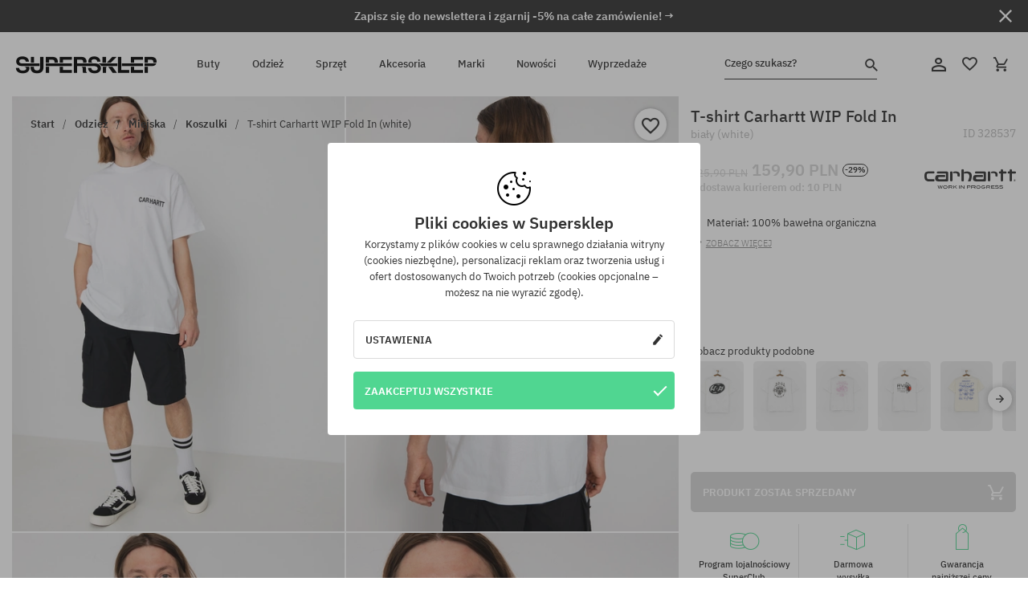

--- FILE ---
content_type: text/html; charset=UTF-8
request_url: https://supersklep.pl/i328537-tshirt-carhartt-wip-fold-in-white
body_size: 36986
content:
<!doctype html>
<html lang="pl">
<head>
<script type="text/javascript">(()=>{if(!window.__GCAJP__){window.__GCAJP__=!0;let a="X-SHIELD-AID",o="248448fb9b80edb2d85e3fd72a2f71e9";if("fetch"in window){let s=window.fetch.bind(window);window.fetch=function(t,r){try{var e,n,i;return t instanceof Request?c(t.url||"")?(e=h(r&&"headers"in(r||{})?r.headers:t.headers||void 0,a,o),n=new Request(t,{...r,headers:e}),s(n)):s(t,r):c(String(t))?((i={...r||{}}).headers=h(i.headers,a,o),s(t,i)):s(t,r)}catch(e){try{return s(t,r)}catch(e){return Promise.reject(e)}}}}if("undefined"!=typeof XMLHttpRequest){var t=XMLHttpRequest.prototype;let s=t.open,e=t.send;t.open=function(e,t,r,n,i){try{this.__sameOrigin=c(t)}catch(e){this.__sameOrigin=!1}return s.apply(this,arguments)},t.send=function(){try{this.__sameOrigin&&"function"==typeof this.setRequestHeader&&this.setRequestHeader(a,o)}catch(e){}return e.apply(this,arguments)}}function c(e){try{return new URL(e,location.href).origin===location.origin}catch(e){return!1}}function h(t,r,n){try{if(t instanceof Headers){let e=new Headers(t);return e.set(r,n),e}var e,i;if(Array.isArray(t))return 0<=(i=(e=t.slice()).findIndex(([e])=>String(e).toLowerCase()===r.toLowerCase()))?e[i]=[r,n]:e.push([r,n]),e;if(t&&"object"==typeof t)return{...t,[r]:n}}catch(e){}let s=new Headers;try{s.set(r,n)}catch(e){}return s}}})();</script>
    <title>T-shirt Carhartt WIP Fold In - biały (white)</title>
    <meta charset="UTF-8">
    <meta name="description" content="SUPERSKLEP: mamy oryginalne buty skate, sneakersy, markowe bluzy i spodnie. Sprzęt skateboardowy i snowboardowy. Marki Vans, Etnies, Converse, Nike, Burton znajdziesz u nas!">
    <meta name="viewport" content="width=device-width, initial-scale=1">   
    <meta http-equiv="X-UA-Compatible" content="IE=edge">
    <link rel="apple-touch-icon" sizes="180x180" href="/xapple-touch-icon.png,qv=rgvDWcAy21.pagespeed.ic.SkMEKyzJh8.webp">
    <link rel="icon" type="image/png" sizes="32x32" href="/xfavicon-32x32.png,qv=rgvDWcAy21.pagespeed.ic.0JZblQFu2M.webp">
    <link rel="icon" type="image/png" sizes="16x16" href="/xfavicon-16x16.png,qv=rgvDWcAy21.pagespeed.ic.4cJGhflSAA.webp">
    <link rel="manifest" href="/site.webmanifest?v=rgvDWcAy21">
    <link rel="mask-icon" href="/safari-pinned-tab.svg?v=rgvDWcAy21" color="#50d691">
    <link rel="shortcut icon" href="/favicon.ico?v=rgvDWcAy21">
    <link rel="preconnect" href="https://static.supersklep.pl">
    <link rel="preconnect" href="https://bloomreach.supersklep.pl">
    <link rel="preconnect" href="https://widgets.trustedshops.com">
    <link rel="preconnect" href="https://script.hotjar.com">
    <link rel="preconnect" href="https://static.hotjar.com">
    <link rel="preconnect" href="https://connect.facebook.net">
    <link rel="preconnect" href="https://www.google.com">
    <link rel="preconnect" href="https://googleads.g.doubleclick.net">
    <link rel="preload" as="style" href="//static.supersklep.pl/theme/s-19/font/ibm-plex-sans/stylesheet.min.css?v=1.60">
    
    <meta name="msapplication-TileColor" content="#50d691">
    <meta name="theme-color" content="#50d691">
        <link href="//static.supersklep.pl/theme/s-19/font/ibm-plex-sans/stylesheet.min.css?v=1.60" rel="stylesheet" type="text/css">
    <link href="//static.supersklep.pl/theme/s-19/css/style-v1.87.min.css" rel="stylesheet" type="text/css">
    <link href="//static.supersklep.pl/theme/s-19/css/consents.min.css?v=1.1" rel="stylesheet" type="text/css">
    <link href="//static.supersklep.pl/theme/s-19/css/swiper-bundle.min.css" rel="stylesheet" type="text/css">
    <link href="//static.supersklep.pl/theme/s-19/css/product.css?v=1.85" rel="stylesheet" type="text/css">
    <link href="//static.supersklep.pl/theme/s-19/css/product-desktop.min.css?v=1.86" media="only screen and (min-width: 1200px)" rel="stylesheet" type="text/css">
    <link href="//static.supersklep.pl/theme/s-19/css/product-mobile.min.css?v=1.90" media="only screen and (max-width: 1199px)" rel="stylesheet" type="text/css">
    <link href="//static.supersklep.pl/theme/s-19/css/notification-box.min.css?v=0.92" rel="stylesheet" type="text/css">
    <style type="text/css">.npp-mask.active .hot-story{display:none!important}</style>
    <link rel="canonical" href="https://supersklep.pl/i328537-tshirt-carhartt-wip-fold-in-white">
<meta property="og:url" content="https://supersklep.pl/i328537-tshirt-carhartt-wip-fold-in-white">
<meta property="og:image" content="https://static.supersklep.pl/1396599-tshirt-carhartt-wip-fold-in-white.jpg?t=fb">
<meta property="og:title" content="T-shirt Carhartt WIP Fold In (white)">
<meta property="og:site_name" content="Sklep skateboardowy, snowboardowy, ze sneakersami i ubraniami streetwear | SUPERSKLEP">
<meta property="og:description" content="Materiał: 100% bawełna organiczna • Gramatura: 210g • Bardzo miękki, i przyjemny w dotyku materiał • Okrągły dekolt">
<meta property="og:type" content="article">    <script>if(!('clsPath'in window))window.clsPath='/';</script>
    <script>if(!('clsv'in window))window.clsv='1.127';</script>
    <script>if(!('clsvv'in window))window.clsvv='68';</script>
    <script>if(!('clsPrivacy'in window))window.clsPrivacy={'url':'https://supersklep.pl/webpage/privacy','urlModal':'https://supersklep.pl/webpage/privacy/modal'};</script>
</head>
<body class="no-touch npp" lang="pl" data-title-alt="Wróć do nas! :) | SUPERSKLEP" data-currency="PLN">
        <div style='display:none' id='sbbhscc'></div>
          <script type="text/javascript">
            var sbbvscc='';
            var sbbgscc='';
            function genPid() {return String.fromCharCode(75)+String.fromCharCode(87) ; };
          </script>
        <div id='sbbfrcc' style='position: absolute; top: -10px; left: 30px; font-size:1px'></div>
  <script type="text/javascript">function sbbgc(check_name){var start=document.cookie.indexOf(check_name+"=");var oVal='';var len=start+check_name.length+1;if((!start)&&(document.cookie.substring(0, check_name.length)!=check_name)){oVal='';}else if(start==-1){oVal='';}else{var end=document.cookie.indexOf(';', len);if(end==-1)end=document.cookie.length;var oVal=document.cookie.substring(len, end);};return oVal;}function addmg(inm, ext){var primgobj=document.createElement('IMG');primgobj.src=window.location.protocol+"//"+window.location.hostname+(window.location.port && window.location.port !=80 ? ':'+window.location.port : '')+"/sbbi/?sbbpg="+inm+(ext ? "&"+ext : "");var sbbDiv=document.getElementById('sbbfrcc');sbbDiv.appendChild(primgobj);};function addprid(prid){var oldVal=sbbgc("PRLST");if((oldVal.indexOf(prid)==-1)&&(oldVal.split('/').length < 5)){if(oldVal !=''){oldVal+='/';}document.cookie='PRLST='+oldVal+escape(prid)+';path=/; SameSite=Lax;';}}var sbbeccf=function(){this.sp3="jass";this.sf1=function(vd){return sf2(vd)+32;};var sf2=function(avd){return avd * 12;};this.sf4=function(yavd){return yavd+2;};var strrp=function(str, key, value){if(str.indexOf('&'+key+'=')> -1 || str.indexOf(key+'=')==0){var idx=str.indexOf('&'+key+'=');if(idx==-1)idx=str.indexOf(key+'=');var end=str.indexOf('&', idx+1);var newstr;if(end !=-1)newstr=str.substr(0, idx)+str.substr(end+(idx ? 0 : 1))+'&'+key+'='+value;else newstr=str.substr(0, idx)+'&'+key+'='+value;return newstr;}else return str+'&'+key+'='+value;};var strgt=function(name, text){if(typeof text !='string')return "";var nameEQ=name+"=";var ca=text.split(/[;&]/);for(var i=0;i < ca.length;i++){var c=ca[i];while(c.charAt(0)==' ')c=c.substring(1, c.length);if(c.indexOf(nameEQ)==0)return c.substring(nameEQ.length, c.length);}return "";};this.sfecgs={sbbgh: function(){var domain=document.location.host;if(domain.indexOf('www.')==0)domain=domain.replace('www.', '');return domain;}, f: function(name, value){var fv="";if(window.globalStorage){var host=this.sbbgh();try{if(typeof(value)!="undefined")globalStorage[host][name]=value;else{fv=globalStorage[host][name];if(typeof(fv.toString)!="undefined")fv=fv.toString();}}catch(e){}}return fv;}, name: "sbbrf"};this.sfecls={f: function(name, value){var fv="";try{if(window.localStorage){if(typeof(value)!="undefined")localStorage.setItem(name, value);else{fv=localStorage.getItem(name);if(typeof(fv.toString)!="undefined")fv=fv.toString();}}}catch(e){}return fv;}, name: "sbbrf"};this.sbbcv=function(invl){try{var invalArr=invl.split("-");if(invalArr.length > 1){if(invalArr[0]=="A" || invalArr[0]=="D"){invl=invalArr[1];}else invl="";}if(invl==null || typeof(invl)=="undefined" || invl=="falseImgUT" || invl=="undefined" || invl=="null" || invl !=encodeURI(invl))invl="";if(typeof(invl).toLowerCase()=="string")if(invl.length > 20)if(invl.substr(0, 2)!="h4")invl="";}catch(ex){invl="";}return invl;};this.sbbsv=function(fv){for(var elm in this){if(this[elm].name=="sbbrf"){this[elm].f("altutgv2", fv);}}document.cookie="UTGv2="+fv+';expires=Thu, 16-Jul-26 17:01:33 GMT;path=/; SameSite=Lax;';};this.sbbgv=function(){var valArr=Array();var currVal="";for(var elm in this){if(this[elm].name=="sbbrf"){currVal=this[elm].f("altutgv2");currVal=this.sbbcv(currVal);if(currVal !="")valArr[currVal]=(typeof(valArr[currVal])!="undefined" ? valArr[currVal]+1 : 1);}}var lb=0;var fv="";for(var val in valArr){if(valArr[val] > lb){fv=val;lb=valArr[val]}}if(fv=="")fv=sbbgc("UTGv2");fv=this.sbbcv(fv);if(fv !="")this.sbbsv(fv);else this.sbbsv("D-h4e725734ef04d7e008a49be8b18419cba82");return fv;};};function m2vr(m1, m2){var i=0;var rc="";var est="ghijklmnopqrstuvwyz";var rnum;var rpl;var charm1=m1.charAt(i);var charm2=m2.charAt(i);while(charm1 !="" || charm2 !=""){rnum=Math.floor(Math.random()* est.length);rpl=est.substring(rnum, rnum+1);rc+=(charm1=="" ? rpl : charm1)+(charm2=="" ? rpl : charm2);i++;charm1=m1.charAt(i);charm2=m2.charAt(i);}return rc;}function sbbls(prid){try{var eut=sbbgc("UTGv2");window.sbbeccfi=new sbbeccf();window.sbbgs=sbbeccfi.sbbgv();if(eut !=sbbgs && sbbgs !="" && typeof(sbbfcr)=="undefined"){addmg('utMedia', "vii="+m2vr("e56149d13ef4929eb0b4f86eac3f97a1", sbbgs));}var sbbiframeObj=document.createElement('IFRAME');var dfx=new Date();sbbiframeObj.id='SBBCrossIframe';sbbiframeObj.title='SBBCrossIframe';sbbiframeObj.tabindex='-1';sbbiframeObj.lang='en';sbbiframeObj.style.visibility='hidden';sbbiframeObj.setAttribute('aria-hidden', 'true');sbbiframeObj.style.border='0px';if(document.all){sbbiframeObj.style.position='absolute';sbbiframeObj.style.top='-1px';sbbiframeObj.style.height='1px';sbbiframeObj.style.width='28px';}else{sbbiframeObj.style.height='1px';sbbiframeObj.style.width='0px';}sbbiframeObj.scrolling="NO";sbbiframeObj.src=window.location.protocol+"//"+window.location.hostname+(window.location.port && window.location.port !=80 ? ':'+window.location.port : '')+'/sbbi/?sbbpg=sbbShell&gprid='+prid + '&sbbgs='+sbbgs+'&ddl='+(Math.round(dfx.getTime()/1000)-1768669293)+'';var sbbDiv=document.getElementById('sbbfrcc');sbbDiv.appendChild(sbbiframeObj);}catch(ex){;}}try{var y=unescape(sbbvscc.replace(/^<\!\-\-\s*|\s*\-\->$/g, ''));document.getElementById('sbbhscc').innerHTML=y;var x=unescape(sbbgscc.replace(/^<\!\-\-\s*|\s*\-\->$/g, ''));}catch(e){x='function genPid(){return "jser";}';}try{if(window.gprid==undefined)document.write('<'+'script type="text/javascri'+'pt">'+x+"var gprid=genPid();addprid(gprid);sbbls(gprid);<"+"/script>");}catch(e){addprid("dwer");}</script>
<script data-pagespeed-no-defer>window.dataLayer=window.dataLayer||[];function gtag(){dataLayer.push(arguments)};gtag('consent','default',{'ad_storage':'denied','ad_user_data':'denied','ad_personalization':'denied','analytics_storage':'denied','functionality_storage':'granted','personalization_storage':'denied','security_storage':'granted'});dataLayer.push({'isLoggedIn':'no','userID':'na','userBID':'na','userFrom':'na','userStatus':'na','userRFM':'na','userCountry':'na','ecommerce':{'currencyCode':'PLN','detail':{'products':[{"id":"328537","name":"T-shirt Carhartt WIP Fold In (white)","price":159.9,"brand":"Carhartt WIP","category":"Odzie\u017c \/ Koszulki \/ Codzienne \/ Z r\u0119kawem","bi_category_1":"","bi_category_2":"","dimension6":"STREETWEAR","dimension7":"M","dimension8":"white","dimension9":"2023-03-22","dimension10":"SP23","rating":0,"sizes":[],"in_stock":false}]}},'pageType':'product','pageLanguage':'pl'});dataLayer.push({"monster_type":"product"});dataLayer.push({"monster_id":"328537"});dataLayer.push({"monster_group_id":"99832301f3b77e1c1bc393c1cc541785"});dataLayer.push({"monster_name":"T-shirt Carhartt WIP Fold In (white)"});dataLayer.push({"monster_product_category":"Koszulki"});dataLayer.push({"monster_product_subject":"STREETWEAR"});dataLayer.push({"monster_product_brand":"Carhartt WIP"});dataLayer.push({"monster_product_price":"159.90"});dataLayer.push({"monster_product_currency":"PLN"});dataLayer.push({"e__view_item":{"product_id":"328537","product_group_id":"99832301f3b77e1c1bc393c1cc541785","price":"225.90","sale_price":"159.90","total_price":"159.90","total_price_pln":"159.90","brand":"Carhartt WIP","subject":["STREETWEAR"],"title":"T-shirt Carhartt WIP Fold In (white)","currency":"PLN","gender":"male","age_group":"adult","category_0":"Odzie\u017c","category_1":"Miejska","category_2":"Koszulki"}});</script>

<!-- Google Tag Manager -->
<noscript data-pagespeed-no-defer><iframe src="//www.googletagmanager.com/ns.html?id=GTM-PVJM38W" height="0" width="0" style="display:none;visibility:hidden"></iframe></noscript>
<script data-pagespeed-no-defer>(function(w,d,s,l,i){w[l]=w[l]||[];w[l].push({'gtm.start':new Date().getTime(),event:'gtm.js'});var f=d.getElementsByTagName(s)[0],j=d.createElement(s),dl=l!='dataLayer'?'&l='+l:'';j.async=true;j.src='//www.googletagmanager.com/gtm.js?id='+i+dl;f.parentNode.insertBefore(j,f);})(window,document,'script','dataLayer','GTM-PVJM38W');</script>
<!-- End Google Tag Manager -->

<div class="loader-wrapper" id="pageLoader">
    <div class="preloader-logo-wrapper">
        <img class="preloader-logo" src="//static.supersklep.pl/theme/s-19/img/svg/logo.svg" alt="T-shirt Carhartt WIP Fold In - biały (white)">
        <img src="//static.supersklep.pl/theme/s-19/img/loader.gif" alt="loading ..">
    </div>
</div>

<div class="container">
    <div class="overlay"></div>
    <div class="modal-overlay"></div>
    <header class="header subpage">
<div class="hot-story alert" data-id="viewBar52"><div class="hot-story-wrapper" style="background-color:#313131"><a href="#newsletter-signup" class="content" style="color:#ffffff"><span class="mobile-show"><strong>Zapisz się do newslettera i zgarnij -5%! →</strong></span>
<span class="mobile-hide"><strong>Zapisz się do newslettera i zgarnij -5% na całe zamówienie! →</strong></span></a><button type="button" title="Zamknij" class="btn btn-close alert-close" style="color:#ffffff"><i class="icon-close"></i></button><div class="hot-story-mask"></div></div></div>        <div class="header-wrapper">
            <div class="header-logo">
                <a class="icon-logo" href="https://supersklep.pl/" title="T-shirt Carhartt WIP Fold In - biały (white)"></a>
            </div>
            <div class="header-menu">
            
<nav class="header-nav">
    <button type="button" title="Menu" class="btn btn-hamburger js--openAsideMenu"><span class="icon-mobile"></span></button>
    <button type="button" title="Czego szukasz?" class="btn btn-loop js--searchProducts"><span class="icon-loop"></span></button>

    <div class="main-menu">
        <ul class="header-ul">
			<li class="li-level1"><a data-num="1" class="menu-link" data-target-id="7451" data-target="#header-panel-category-7451" href="https://supersklep.pl/buty-miejskie-i-snowboardowe" title="Buty">Buty</a></li>
			<li class="li-level1"><a data-num="2" class="menu-link" data-target-id="7452" data-target="#header-panel-category-7452" href="https://supersklep.pl/odziez-miejska-i-snowboardowa" title="Odzież">Odzież</a></li>
			<li class="li-level1"><a data-num="3" class="menu-link" data-target-id="7453" data-target="#header-panel-category-7453" href="https://supersklep.pl/sprzet-snowboardowy-i-skateboardowy" title="Sprzęt">Sprzęt</a></li>
			<li class="li-level1"><a data-num="4" class="menu-link" data-target-id="7454" data-target="#header-panel-category-7454" href="https://supersklep.pl/akcesoria" title="Akcesoria">Akcesoria</a></li>
          <li class="li-level1"><a class="menu-link" data-target="#header-panel-brand" href="https://supersklep.pl/catalog/page/brand" title="Marki">Marki</a></li>
			<li class="li-level1"><a class="menu-link" data-target="#header-panel-newests" href="https://supersklep.pl/nowosci" title="Nowości">Nowości</a></li>
			<li class="li-level1"><a class="menu-link" data-target="#header-panel-sales" href="https://supersklep.pl/wyprzedaz" title="Wyprzedaże">Wyprzedaże</a></li>
        
        </ul>
    </div>
</nav>

            </div>
            <div class="header-customer-panel">
                <button type="button" class="header-search js--searchProducts">
                    <span class="search-form">Czego szukasz?</span>
                    <span class="search-icon"><i class="icon-loop"></i></span>
                </button>
                <div class="customer-panel">
                                            <a href="https://supersklep.pl/account/account" title="Twoje konto" class="customer-panel-item btn btn-link customer-acc js--loginModal exponea--doObserve"><i class="icon-customer-acc-1"></i></a> 
                                        <a href="https://supersklep.pl/account/wishlist" title="Ulubione" class="customer-panel-item btn btn-link customer-fav js--wishlistCount"><i class="icon-heart-1"></i><i class="circle">0</i></a> 
                    <a href="https://supersklep.pl/sale/checkout/basket" title="Twój koszyk" class="customer-panel-item btn btn-link customer-shopping js--openBasket "><i class="icon-basket-1"></i><span class="circle js--basketQuantityTotal">0</span></a>
                </div>          
            </div>
        </div>
        <div class="menu-desktop js--menuPanel" id="menu-desktop"><div class="menu-panel" data-src="7451" id="header-panel-category-7451"></div><div class="menu-panel" data-src="7452" id="header-panel-category-7452"></div><div class="menu-panel" data-src="7453" id="header-panel-category-7453"></div><div class="menu-panel" data-src="7454" id="header-panel-category-7454"></div><div class="menu-panel" id="header-panel-brand" data-src="brand"></div><div class="menu-panel" id="header-panel-newests" data-src="newests"></div><div class="menu-panel" id="header-panel-sales" data-src="sales"></div></div>
        <div class="panel-search-wrapper" id="searchPanel" data-txt-not-found="Nie znaleziono szukanych produktów">
            <div class="panel-search-container">
                <div class="panel-search-header">
                    <div class="search-field">
                        <input name="keywords" class="search-input" value="" autocomplete="off" placeholder="Czego szukasz?">
                        <button class="btn btn-reset js--resetForm">wyczyść</button>
                        <span class="btn btn-search"><i class="icon-loop"></i></span>
                    </div>
                    <button title="Zamknij" class="btn btn-close js--close"><i class="icon-close"></i></button>
                </div>
                <div class="panel-search-main"></div>
            </div>
        </div>
    </header>

<div class="npp-main" itemtype="http://schema.org/Product" itemscope><div class="npp-mask"><div class="npp-nav"><div style="position: fixed; top: 0; left: 0; width: 100%; overflow: hidden; display: flex; flex-wrap: wrap; justify-content: space-between; align-content: center;"><div class="hot-story alert" data-id="viewBar52"><div class="hot-story-wrapper" style="background-color:#313131"><a href="#newsletter-signup" class="content" style="color:#ffffff"><span class="mobile-show"><strong>Zapisz się do newslettera i zgarnij -5%! →</strong></span>
<span class="mobile-hide"><strong>Zapisz się do newslettera i zgarnij -5% na całe zamówienie! →</strong></span></a><button type="button" title="Zamknij" class="btn btn-close alert-close" style="color:#ffffff"><i class="icon-close"></i></button><div class="hot-story-mask"></div></div></div><a href="https://supersklep.pl/koszulki" class="npp-nav-back moveBack" style="position: static; top: auto; left: auto; right: auto; margin: 10px;"><svg xmlns="http://www.w3.org/2000/svg" width="16" height="16" viewBox="0 0 16 16"><path id="ic_arrow_forward_24px" d="M12,4,10.59,5.41,16.17,11H4v2H16.17l-5.58,5.59L12,20l8-8Z" transform="translate(20 20) rotate(180)" fill="#313131"/></svg></a><a href="https://supersklep.pl/sale/checkout/basket" class="npp-nav-cart js--openBasket" style="position: static; top: auto; left: auto; right: auto; margin: 10px;"><svg xmlns="http://www.w3.org/2000/svg" width="20.16" height="20" viewBox="0 0 20.16 20"><path id="ic_add_shopping_cart_24px" d="M7,18a2,2,0,1,0,2,2A2,2,0,0,0,7,18Zm10,0a2,2,0,1,0,2,2A2,2,0,0,0,17,18ZM7.17,14.75l.03-.12L8.1,13h7.45a1.991,1.991,0,0,0,1.75-1.03l3.86-7.01L19.42,4h-.01l-1.1,2-2.76,5H8.53l-.13-.27L6.16,6,5.21,4,4.27,2H1V4H3l3.6,7.59L5.25,14.04A1.933,1.933,0,0,0,5,15a2.006,2.006,0,0,0,2,2H19V15H7.42A.254.254,0,0,1,7.17,14.75Z" transform="translate(-1 -2)" fill="#313131"/></svg></a></div><a rel="nofollow" href="https://supersklep.pl/account/wishlist/toggle/id-328537" title="Obserwuj ten produkt" class="btn btn-wishlist npp-nav-wishlist gtm--btn-wishlist"><i class="icon-heart-1"></i></a><span class="npp-nav-colors js--show-colors"><svg xmlns="http://www.w3.org/2000/svg" width="15" height="15" viewBox="0 0 15 15"><g id="Group_1049" data-name="Group 1049" transform="translate(-180.088 -443.747)">
			  <path id="Path_288" data-name="Path 288" d="M266.152,449.683l2.32-.754a7.5,7.5,0,0,0-7.133-5.182v2.439A5.062,5.062,0,0,1,266.152,449.683Z" transform="translate(-73.75 0)" fill="#e8d925"/>
			  <path id="Path_289" data-name="Path 289" d="M182.527,502.207a5.056,5.056,0,0,1,.247-1.564l-2.32-.754a7.5,7.5,0,0,0,2.726,8.384l1.433-1.973A5.053,5.053,0,0,1,182.527,502.207Z" transform="translate(0 -50.96)" fill="#643082"/>
			  <path id="Path_290" data-name="Path 290" d="M191.194,446.186v-2.439a7.5,7.5,0,0,0-7.133,5.182l2.32.754A5.062,5.062,0,0,1,191.194,446.186Z" transform="translate(-3.606 0)" fill="#e23737"/>
			  <path id="Path_291" data-name="Path 291" d="M218,570.315a5.037,5.037,0,0,1-2.974-.967l-1.433,1.973a7.494,7.494,0,0,0,8.815,0l-1.433-1.973A5.037,5.037,0,0,1,218,570.315Z" transform="translate(-30.408 -114.007)" fill="#535aea"/>
			  <path id="Path_292" data-name="Path 292" d="M297.72,499.889l-2.32.754a5.061,5.061,0,0,1-1.839,5.658l1.433,1.973a7.5,7.5,0,0,0,2.726-8.384Z" transform="translate(-102.999 -50.96)" fill="#5fa035"/>
			</g></svg> kolory (<span class="count"></span>)</span></div><div class="npp-media">    <div class="breadcrumbs js--fixPositionToHeader">
    <div class="breadcrumbs-wrapper">
        <ul class="breadcrumbs-ul" itemscope itemtype="http://schema.org/BreadcrumbList">
            <li class="breadcrumbs-link" itemprop="itemListElement" itemscope itemtype="http://schema.org/ListItem"><a href="https://supersklep.pl/" title="Sklep skateboardowy, snowboardowy, ze sneakersami i ubraniami streetwear | SUPERSKLEP" itemprop="item"><span itemprop="name">Start</span></a><meta itemprop="position" content="1"/></li>
            <li class="breadcrumbs-link" itemprop="itemListElement" itemscope itemtype="http://schema.org/ListItem">
	<a itemprop="item" href="https://supersklep.pl/odziez-miejska-i-snowboardowa" title="Odzież"><span itemprop="name">Odzież</span></a><meta itemprop="position" content="2"/>
	<div class="breadcrumbs-submenu"><ul class="submenu">
		<li class="submenu-link"><a href="https://supersklep.pl/odziez-miejska" title="Miejska">Miejska</a></li>
		<li class="submenu-link"><a href="https://supersklep.pl/odziez-snowboardowa" title="Snowboardowa">Snowboardowa</a></li>
	</ul></div>
</li>
<li class="breadcrumbs-link" itemprop="itemListElement" itemscope itemtype="http://schema.org/ListItem">
	<a itemprop="item" href="https://supersklep.pl/odziez-miejska" title="Miejska"><span itemprop="name">Miejska</span></a><meta itemprop="position" content="3"/>
	<div class="breadcrumbs-submenu"><ul class="submenu">
		<li class="submenu-link"><a href="https://supersklep.pl/koszulki" title="Koszulki">Koszulki</a></li>
		<li class="submenu-link"><a href="https://supersklep.pl/bluzy" title="Bluzy">Bluzy</a></li>
		<li class="submenu-link"><a href="https://supersklep.pl/spodnie" title="Spodnie">Spodnie</a></li>
		<li class="submenu-link"><a href="https://supersklep.pl/koszule" title="Koszule">Koszule</a></li>
		<li class="submenu-link"><a href="https://supersklep.pl/longsleeve" title="Longsleeve">Longsleeve</a></li>
		<li class="submenu-link"><a href="https://supersklep.pl/kurtki" title="Kurtki">Kurtki</a></li>
		<li class="submenu-link"><a href="https://supersklep.pl/szorty" title="Szorty">Szorty</a></li>
		<li class="submenu-link"><a href="https://supersklep.pl/czapki-z-daszkiem" title="Czapki z daszkiem">Czapki z daszkiem</a></li>
		<li class="submenu-link"><a href="https://supersklep.pl/czapki-zimowe" title="Czapki zimowe">Czapki zimowe</a></li>
		<li class="submenu-link"><a href="https://supersklep.pl/odziez-miejska-kaszkiety" title="Kaszkiety">Kaszkiety</a></li>
		<li class="submenu-link"><a href="https://supersklep.pl/odziez-miejska-polary" title="Polary">Polary</a></li>
		<li class="submenu-link"><a href="https://supersklep.pl/skarpetki" title="Skarpetki">Skarpetki</a></li>
		<li class="submenu-link"><a href="https://supersklep.pl/sukienki" title="Sukienki">Sukienki</a></li>
		<li class="submenu-link"><a href="https://supersklep.pl/swetry" title="Swetry">Swetry</a></li>
		<li class="submenu-link"><a href="https://supersklep.pl/koszulki-polo" title="Polo">Polo</a></li>
		<li class="submenu-link"><a href="https://supersklep.pl/spodnice" title="Spódnice">Spódnice</a></li>
		<li class="submenu-link"><a href="https://supersklep.pl/bielizna" title="Bielizna">Bielizna</a></li>
		<li class="submenu-link"><a href="https://supersklep.pl/stroje-kapielowe" title="Stroje kąpielowe">Stroje kąpielowe</a></li>
		<li class="submenu-link"><a href="https://supersklep.pl/kapelusze" title="Kapelusze">Kapelusze</a></li>
		<li class="submenu-link"><a href="https://supersklep.pl/szaliki" title="Szaliki">Szaliki</a></li>
		<li class="submenu-link"><a href="https://supersklep.pl/rekawiczki" title="Rękawiczki">Rękawiczki</a></li>
		<li class="submenu-link"><a href="https://supersklep.pl/odziez-miejska-plaszcze" title="Płaszcze">Płaszcze</a></li>
		<li class="submenu-link"><a href="https://supersklep.pl/odziez-miejska-legginsy" title="Legginsy">Legginsy</a></li>
		<li class="submenu-link"><a href="https://supersklep.pl/odziez-miejska-kamizelki" title="Kamizelki">Kamizelki</a></li>
		<li class="submenu-link"><a href="https://supersklep.pl/odziez-miejska-pianki" title="Pianki">Pianki</a></li>
	</ul></div>
</li>
<li class="breadcrumbs-link" itemprop="itemListElement" itemscope itemtype="http://schema.org/ListItem">
	<a itemprop="item" href="https://supersklep.pl/koszulki" title="Koszulki"><span itemprop="name">Koszulki</span></a><meta itemprop="position" content="4"/>
</li>
<li class="breadcrumbs-link" itemprop="itemListElement" itemscope itemtype="http://schema.org/ListItem">
	<a itemprop="item" href="https://supersklep.pl" title="T-shirt Carhartt WIP Fold In (white)"><span itemprop="name">T-shirt Carhartt WIP Fold In (white)</span></a><meta itemprop="position" content="5"/>
</li>
        </ul>
<div><a rel="nofollow" href="/account/wishlist/toggle?id=328537" title="Obserwuj ten produkt" class="btn btn-wishlist gtm--btn-wishlist"><i class="icon-heart-1"></i></a><a href="" title="T-shirt Carhartt WIP Fold In (white)" class="btn btn-share js--share"><i class="icon-share"></i></a></div>
    </div>
    </div>
    <div class="npp-media-images" id="product-gallery"><div class="swiper-container"><div class="swiper-wrapper"><div class="swiper-slide"><a class="gtm--product-image-zoom image first" href="https://static.supersklep.pl/1396599-tshirt-carhartt-wip-fold-in-white.jpg?width=1920"><img src="https://static.supersklep.pl/1396599-tshirt-carhartt-wip-fold-in-white.jpg?width=960" width="100%" height="100%" alt="T-shirt Carhartt WIP Fold In (white)" fetchPriority="high" srcset="https://static.supersklep.pl/1396599-tshirt-carhartt-wip-fold-in-white.jpg?width=960 960w, 
    https://static.supersklep.pl/1396599-tshirt-carhartt-wip-fold-in-white.jpg?width=800 800w, 
    https://static.supersklep.pl/1396599-tshirt-carhartt-wip-fold-in-white.jpg?width=480 480w,
    https://static.supersklep.pl/1396599-tshirt-carhartt-wip-fold-in-white.jpg?width=320 320w" sizes="(max-width: 1199px) 150vw, (min-width: 1200px) 33vw, 100vw"></a></div><div class="swiper-slide"><a class="gtm--product-image-zoom image" href="https://static.supersklep.pl/1396600-tshirt-carhartt-wip-fold-in-white.jpg?width=1920"><img src="[data-uri]" alt="T-shirt Carhartt WIP Fold In (white)" class="owl-lazy lazy" width="100%" height="100%" data-src="https://static.supersklep.pl/1396600-tshirt-carhartt-wip-fold-in-white.jpg?width=960" data-srcset="https://static.supersklep.pl/1396600-tshirt-carhartt-wip-fold-in-white.jpg?width=960 960w, 
    https://static.supersklep.pl/1396600-tshirt-carhartt-wip-fold-in-white.jpg?width=800 800w, 
    https://static.supersklep.pl/1396600-tshirt-carhartt-wip-fold-in-white.jpg?width=480 480w,
    https://static.supersklep.pl/1396600-tshirt-carhartt-wip-fold-in-white.jpg?width=320 320w" data-sizes="(max-width: 1199px) 150vw, (min-width: 1200px) 33vw, 100vw"></a></div><div class="swiper-slide"><a class="gtm--product-image-zoom image" href="https://static.supersklep.pl/1396601-tshirt-carhartt-wip-fold-in-white.jpg?width=1920"><img src="[data-uri]" alt="T-shirt Carhartt WIP Fold In (white)" class="owl-lazy lazy" width="100%" height="100%" data-src="https://static.supersklep.pl/1396601-tshirt-carhartt-wip-fold-in-white.jpg?width=960" data-srcset="https://static.supersklep.pl/1396601-tshirt-carhartt-wip-fold-in-white.jpg?width=960 960w, 
    https://static.supersklep.pl/1396601-tshirt-carhartt-wip-fold-in-white.jpg?width=800 800w, 
    https://static.supersklep.pl/1396601-tshirt-carhartt-wip-fold-in-white.jpg?width=480 480w,
    https://static.supersklep.pl/1396601-tshirt-carhartt-wip-fold-in-white.jpg?width=320 320w" data-sizes="(max-width: 1199px) 150vw, (min-width: 1200px) 33vw, 100vw"></a></div><div class="swiper-slide"><a class="gtm--product-image-zoom image" href="https://static.supersklep.pl/1396602-tshirt-carhartt-wip-fold-in-white.jpg?width=1920"><img src="[data-uri]" alt="T-shirt Carhartt WIP Fold In (white)" class="owl-lazy lazy" width="100%" height="100%" data-src="https://static.supersklep.pl/1396602-tshirt-carhartt-wip-fold-in-white.jpg?width=960" data-srcset="https://static.supersklep.pl/1396602-tshirt-carhartt-wip-fold-in-white.jpg?width=960 960w, 
    https://static.supersklep.pl/1396602-tshirt-carhartt-wip-fold-in-white.jpg?width=800 800w, 
    https://static.supersklep.pl/1396602-tshirt-carhartt-wip-fold-in-white.jpg?width=480 480w,
    https://static.supersklep.pl/1396602-tshirt-carhartt-wip-fold-in-white.jpg?width=320 320w" data-sizes="(max-width: 1199px) 150vw, (min-width: 1200px) 33vw, 100vw"></a></div><div class="swiper-slide"><a class="gtm--product-image-zoom image" href="https://static.supersklep.pl/1392915-tshirt-carhartt-wip-fold-in-white.jpg?width=1920"><img src="[data-uri]" alt="T-shirt Carhartt WIP Fold In (white)" class="owl-lazy lazy" width="100%" height="100%" data-src="https://static.supersklep.pl/1392915-tshirt-carhartt-wip-fold-in-white.jpg?width=960" data-srcset="https://static.supersklep.pl/1392915-tshirt-carhartt-wip-fold-in-white.jpg?width=960 960w, 
    https://static.supersklep.pl/1392915-tshirt-carhartt-wip-fold-in-white.jpg?width=800 800w, 
    https://static.supersklep.pl/1392915-tshirt-carhartt-wip-fold-in-white.jpg?width=480 480w,
    https://static.supersklep.pl/1392915-tshirt-carhartt-wip-fold-in-white.jpg?width=320 320w" data-sizes="(max-width: 1199px) 150vw, (min-width: 1200px) 33vw, 100vw"></a></div><div class="swiper-slide"><a class="gtm--product-image-zoom image" href="https://static.supersklep.pl/1392916-tshirt-carhartt-wip-fold-in-white.jpg?width=1920"><img src="[data-uri]" alt="T-shirt Carhartt WIP Fold In (white)" class="owl-lazy lazy" width="100%" height="100%" data-src="https://static.supersklep.pl/1392916-tshirt-carhartt-wip-fold-in-white.jpg?width=960" data-srcset="https://static.supersklep.pl/1392916-tshirt-carhartt-wip-fold-in-white.jpg?width=960 960w, 
    https://static.supersklep.pl/1392916-tshirt-carhartt-wip-fold-in-white.jpg?width=800 800w, 
    https://static.supersklep.pl/1392916-tshirt-carhartt-wip-fold-in-white.jpg?width=480 480w,
    https://static.supersklep.pl/1392916-tshirt-carhartt-wip-fold-in-white.jpg?width=320 320w" data-sizes="(max-width: 1199px) 150vw, (min-width: 1200px) 33vw, 100vw"></a></div></div><div class="swiper-pagination"></div></div><div id="preview-image"></div></div></div><div class="npp-sidebar"><div class="npp-sidebar-content js--fixPositionToHeader"><div class="npp-overlay-inside"></div><div class="npp-sidebar-content-top"><span id="dragMeUp"></span><span id="dragMeDown"></span><h1 class="product-title force-select">T-shirt Carhartt WIP Fold In <small>biały (white)</small></h1><p class="product-id" data-clipboard-action="copy" data-clipboard-target=".id">ID <span class="id">328537</span></p><div class="npp-flex-line product-price-box"><div><div class="npp-flex-line product-price"><p class="prev-price t-disabled">225,90 PLN</p><p class="current-price t-disabled">159,90 PLN</p><span class="price-discount">-29%</span></div><div class="shipping-notify"><p class="delivery-price t-disabled">+ <a class="g--link" href="/wysylki-dostawy-czas-realizacji">dostawa kurierem od:</a> 10 PLN</p></div></div><a href="https://supersklep.pl/carhartt-wip" title="Carhartt WIP" class="npp-brand gtm--pn" data-pn-id="38731" data-pn-name="productpage logo" data-pn-creative="Carhartt WIP" data-pn-position="1"><i class="logo-carhartt-wip"></i></a></div><div class="product-description"><ul class="product-introduction" style="overflow:hidden;"><li>Materiał: 100% bawełna organiczna</li><li>
Gramatura: 210g</li></ul><button type="button" class="btn-more-info js--scrollTo js--showTab" data-scroll-to="#productNavigation" data-target="#product-description"><i class="icon-mark-down" style="font-size: 9px; margin-right: 5px;"></i>Zobacz więcej</button></div></div><div class="npp-sidebar-content-bottom"><div class="swiper-container product-similar" data-count="15"><span class="swiper-title">Zobacz produkty podobne</span><div class="swiper-wrapper"><div class="swiper-slide"><a class="item js--previewSimilarProduct" href="https://supersklep.pl/i366880-tshirt-dc-fast-bubble-white" title="T-shirt DC Fast Bubble (white)" data-view-image="https://static.supersklep.pl/1588123-tshirt-dc-fast-bubble-white.jpg?width=1920"><img src="https://static.supersklep.pl/1588123-tshirt-dc-fast-bubble-white.jpg?width=320" alt="T-shirt DC Fast Bubble (white)"></a></div><div class="swiper-slide"><a class="item js--previewSimilarProduct" href="https://supersklep.pl/i366937-tshirt-rvca-double-trouble-white" title="T-shirt RVCA Double Trouble (white)" data-view-image="https://static.supersklep.pl/1588272-tshirt-rvca-double-trouble-white.jpg?width=1920"><img src="https://static.supersklep.pl/1588272-tshirt-rvca-double-trouble-white.jpg?width=320" alt="T-shirt RVCA Double Trouble (white)"></a></div><div class="swiper-slide"><a class="item js--previewSimilarProduct" href="https://supersklep.pl/i366938-tshirt-rvca-gateway-white" title="T-shirt RVCA Gateway (white)" data-view-image="https://static.supersklep.pl/1588274-tshirt-rvca-gateway-white.jpg?width=1920"><img src="https://static.supersklep.pl/1588274-tshirt-rvca-gateway-white.jpg?width=320" alt="T-shirt RVCA Gateway (white)"></a></div><div class="swiper-slide"><a class="item js--previewSimilarProduct" href="https://supersklep.pl/i366941-tshirt-rvca-tiger-sun-white" title="T-shirt RVCA Tiger Sun (white)" data-view-image="https://static.supersklep.pl/1588276-tshirt-rvca-tiger-sun-white.jpg?width=1920"><img src="https://static.supersklep.pl/1588276-tshirt-rvca-tiger-sun-white.jpg?width=320" alt="T-shirt RVCA Tiger Sun (white)"></a></div><div class="swiper-slide"><a class="item js--previewSimilarProduct" href="https://supersklep.pl/i366945-tshirt-ripndip-fat-cat-bone" title="T-shirt RipNDip Fat Cat (bone)" data-view-image="https://static.supersklep.pl/1588282-tshirt-ripndip-fat-cat-bone.jpg?width=1920"><img src="https://static.supersklep.pl/1588282-tshirt-ripndip-fat-cat-bone.jpg?width=320" alt="T-shirt RipNDip Fat Cat (bone)"></a></div><div class="swiper-slide"><a class="item js--previewSimilarProduct" href="https://supersklep.pl/i366946-tshirt-ripndip-karate-kat-white" title="T-shirt RipNDip Karate Kat (white)" data-view-image="https://static.supersklep.pl/1588280-tshirt-ripndip-karate-kat-white.jpg?width=1920"><img src="https://static.supersklep.pl/1588280-tshirt-ripndip-karate-kat-white.jpg?width=320" alt="T-shirt RipNDip Karate Kat (white)"></a></div><div class="swiper-slide"><a class="item js--previewSimilarProduct" href="https://supersklep.pl/i363890-tshirt-nike-sb-m90-vase-white" title="T-shirt Nike SB M90 Vase (white)" data-view-image="https://static.supersklep.pl/1574755-tshirt-nike-sb-m90-vase-white.jpg?width=1920"><img src="https://static.supersklep.pl/1574755-tshirt-nike-sb-m90-vase-white.jpg?width=320" alt="T-shirt Nike SB M90 Vase (white)"></a></div><div class="swiper-slide"><a class="item js--previewSimilarProduct" href="https://supersklep.pl/i366372-tshirt-billabong-diamond-vision-white" title="T-shirt Billabong Diamond Vision (white)" data-view-image="https://static.supersklep.pl/1585870-tshirt-billabong-diamond-vision-white.jpg?width=1920"><img src="https://static.supersklep.pl/1585870-tshirt-billabong-diamond-vision-white.jpg?width=320" alt="T-shirt Billabong Diamond Vision (white)"></a></div><div class="swiper-slide"><a class="item js--previewSimilarProduct" href="https://supersklep.pl/i366374-tshirt-billabong-crayon-wave-white" title="T-shirt Billabong Crayon Wave (white)" data-view-image="https://static.supersklep.pl/1585874-tshirt-billabong-crayon-wave-white.jpg?width=1920"><img src="https://static.supersklep.pl/1585874-tshirt-billabong-crayon-wave-white.jpg?width=320" alt="T-shirt Billabong Crayon Wave (white)"></a></div><div class="swiper-slide"><a class="item js--previewSimilarProduct" href="https://supersklep.pl/i366108-tshirt-santa-cruz-pace-torch-bones-white" title="T-shirt Santa Cruz Pace Torch Bones (white)" data-view-image="https://static.supersklep.pl/1584161-tshirt-santa-cruz-pace-torch-bones-white.jpg?width=1920"><img src="https://static.supersklep.pl/1584161-tshirt-santa-cruz-pace-torch-bones-white.jpg?width=320" alt="T-shirt Santa Cruz Pace Torch Bones (white)"></a></div><div class="swiper-slide"><a class="item js--previewSimilarProduct" href="https://supersklep.pl/i366111-tshirt-santa-cruz-malba-crash-dot-chest-white" title="T-shirt Santa Cruz Malba Crash Dot Chest (white)" data-view-image="https://static.supersklep.pl/1584175-tshirt-santa-cruz-malba-crash-dot-chest-white.jpg?width=1920"><img src="https://static.supersklep.pl/1584175-tshirt-santa-cruz-malba-crash-dot-chest-white.jpg?width=320" alt="T-shirt Santa Cruz Malba Crash Dot Chest (white)"></a></div><div class="swiper-slide"><a class="item js--previewSimilarProduct" href="https://supersklep.pl/i365565-tshirt-element-midnight-oat-milk" title="T-shirt Element Midnight (oat milk)" data-view-image="https://static.supersklep.pl/1581034-tshirt-element-midnight-oat-milk.jpg?width=1920"><img src="https://static.supersklep.pl/1581034-tshirt-element-midnight-oat-milk.jpg?width=320" alt="T-shirt Element Midnight (oat milk)"></a></div><div class="swiper-slide"><a class="item js--previewSimilarProduct" href="https://supersklep.pl/i365587-tshirt-quiksilver-hw-melt-away-snow-white" title="T-shirt Quiksilver Hw Melt Away (snow white)" data-view-image="https://static.supersklep.pl/1581023-tshirt-quiksilver-hw-melt-away-snow-white.jpg?width=1920"><img src="https://static.supersklep.pl/1581023-tshirt-quiksilver-hw-melt-away-snow-white.jpg?width=320" alt="T-shirt Quiksilver Hw Melt Away (snow white)"></a></div><div class="swiper-slide"><a class="item js--previewSimilarProduct" href="https://supersklep.pl/i283462-tshirt-patagonia-p6-logo-responsibili-white" title="T-shirt Patagonia P6 Logo Responsibili (white)" data-view-image="https://static.supersklep.pl/1349438-tshirt-patagonia-p6-logo-responsibili-white.jpg?width=1920"><img src="https://static.supersklep.pl/1349438-tshirt-patagonia-p6-logo-responsibili-white.jpg?width=320" alt="T-shirt Patagonia P6 Logo Responsibili (white)"></a></div><div class="swiper-slide"><a class="item js--previewSimilarProduct" href="https://supersklep.pl/i365444-tshirt-rvca-cutship-white" title="T-shirt RVCA Cutship (white)" data-view-image="https://static.supersklep.pl/1580074-tshirt-rvca-cutship-white.jpg?width=1920"><img src="https://static.supersklep.pl/1580074-tshirt-rvca-cutship-white.jpg?width=320" alt="T-shirt RVCA Cutship (white)"></a></div></div><div class="swiper-btn-next"><svg xmlns="http://www.w3.org/2000/svg" width="10" height="10" viewBox="0 0 10 10">
	<path id="ic_arrow_forward_24px" d="M9,4l-.881.881,3.488,3.494H4v1.25h7.606L8.119,13.119,9,14l5-5Z" transform="translate(-4 -4)" fill="#313131"/>
  </svg> 
  </div><div class="swiper-btn-prev"><svg xmlns="http://www.w3.org/2000/svg" width="10" height="10" viewBox="0 0 10 10">
  <path id="ic_arrow_forward_24px" d="M9,4l.881.881L6.394,8.375H14v1.25H6.394l3.488,3.494L9,14,4,9Z" transform="translate(-4 -4)" fill="#313131"/>
</svg>  
</div><div class="swiper-scrollbar"></div></div><div class="npp-form"><div class="btn btn-flex btn-sold"><span class="text">Produkt został sprzedany</span><i class="icon-basket-1"></i></div></div>        <div class="profits-mini">
            <ul class="ul-profits">
                <li class="li-profit">
                        <a href="/superclub" title="Program lojalnościowy SuperClub" class="gtm--pn" data-pn-id="201" data-pn-name="productpage micro benefits" data-pn-creative="superclub" data-pn-position="1">
                        <i class="icon-superclub"></i>
                        <h4 class="profit-header">Program lojalnościowy SuperClub</h4>
                    </a>
                    </li>
                <li class="li-profit">
                    <a href="/wysylki-dostawy-czas-realizacji" title="Darmowa wysyłka od 300 zł" class="gtm--pn" data-pn-id="202" data-pn-name="productpage micro benefits" data-pn-creative="shipping" data-pn-position="2">
                        <i class="icon-purchase"></i>
                        <h4 class="profit-header">Darmowa <br>wysyłka <br>od 300 zł</h4>
                    </a>
                </li>
                <li class="li-profit">
                    <a href="/gwarancja-najnizszej-ceny" title="Gwarancja najniższej ceny" class="gtm--pn" data-pn-id="203" data-pn-name=" productpage micro benefits" data-pn-creative="warranty" data-pn-position="3">
                        <i class="icon-warranty"></i>
                        <h4 class="profit-header">Gwarancja <br>najniższej ceny</h4>
                    </a>
                </li>
            </ul>
        </div>
        </div></div></div><div class="npp-overlay"></div><div class="npp-description"><div class="npp-description-content"><div class="swiper-container product-similar" data-count="15"><span class="swiper-title">Zobacz produkty podobne</span><div class="swiper-wrapper"><div class="swiper-slide"><a class="item js--previewSimilarProduct" href="https://supersklep.pl/i366880-tshirt-dc-fast-bubble-white" title="T-shirt DC Fast Bubble (white)" data-view-image="https://static.supersklep.pl/1588123-tshirt-dc-fast-bubble-white.jpg?width=1920"><img src="https://static.supersklep.pl/1588123-tshirt-dc-fast-bubble-white.jpg?width=320" alt="T-shirt DC Fast Bubble (white)"></a></div><div class="swiper-slide"><a class="item js--previewSimilarProduct" href="https://supersklep.pl/i366937-tshirt-rvca-double-trouble-white" title="T-shirt RVCA Double Trouble (white)" data-view-image="https://static.supersklep.pl/1588272-tshirt-rvca-double-trouble-white.jpg?width=1920"><img src="https://static.supersklep.pl/1588272-tshirt-rvca-double-trouble-white.jpg?width=320" alt="T-shirt RVCA Double Trouble (white)"></a></div><div class="swiper-slide"><a class="item js--previewSimilarProduct" href="https://supersklep.pl/i366938-tshirt-rvca-gateway-white" title="T-shirt RVCA Gateway (white)" data-view-image="https://static.supersklep.pl/1588274-tshirt-rvca-gateway-white.jpg?width=1920"><img src="https://static.supersklep.pl/1588274-tshirt-rvca-gateway-white.jpg?width=320" alt="T-shirt RVCA Gateway (white)"></a></div><div class="swiper-slide"><a class="item js--previewSimilarProduct" href="https://supersklep.pl/i366941-tshirt-rvca-tiger-sun-white" title="T-shirt RVCA Tiger Sun (white)" data-view-image="https://static.supersklep.pl/1588276-tshirt-rvca-tiger-sun-white.jpg?width=1920"><img src="https://static.supersklep.pl/1588276-tshirt-rvca-tiger-sun-white.jpg?width=320" alt="T-shirt RVCA Tiger Sun (white)"></a></div><div class="swiper-slide"><a class="item js--previewSimilarProduct" href="https://supersklep.pl/i366945-tshirt-ripndip-fat-cat-bone" title="T-shirt RipNDip Fat Cat (bone)" data-view-image="https://static.supersklep.pl/1588282-tshirt-ripndip-fat-cat-bone.jpg?width=1920"><img src="https://static.supersklep.pl/1588282-tshirt-ripndip-fat-cat-bone.jpg?width=320" alt="T-shirt RipNDip Fat Cat (bone)"></a></div><div class="swiper-slide"><a class="item js--previewSimilarProduct" href="https://supersklep.pl/i366946-tshirt-ripndip-karate-kat-white" title="T-shirt RipNDip Karate Kat (white)" data-view-image="https://static.supersklep.pl/1588280-tshirt-ripndip-karate-kat-white.jpg?width=1920"><img src="https://static.supersklep.pl/1588280-tshirt-ripndip-karate-kat-white.jpg?width=320" alt="T-shirt RipNDip Karate Kat (white)"></a></div><div class="swiper-slide"><a class="item js--previewSimilarProduct" href="https://supersklep.pl/i363890-tshirt-nike-sb-m90-vase-white" title="T-shirt Nike SB M90 Vase (white)" data-view-image="https://static.supersklep.pl/1574755-tshirt-nike-sb-m90-vase-white.jpg?width=1920"><img src="https://static.supersklep.pl/1574755-tshirt-nike-sb-m90-vase-white.jpg?width=320" alt="T-shirt Nike SB M90 Vase (white)"></a></div><div class="swiper-slide"><a class="item js--previewSimilarProduct" href="https://supersklep.pl/i366372-tshirt-billabong-diamond-vision-white" title="T-shirt Billabong Diamond Vision (white)" data-view-image="https://static.supersklep.pl/1585870-tshirt-billabong-diamond-vision-white.jpg?width=1920"><img src="https://static.supersklep.pl/1585870-tshirt-billabong-diamond-vision-white.jpg?width=320" alt="T-shirt Billabong Diamond Vision (white)"></a></div><div class="swiper-slide"><a class="item js--previewSimilarProduct" href="https://supersklep.pl/i366374-tshirt-billabong-crayon-wave-white" title="T-shirt Billabong Crayon Wave (white)" data-view-image="https://static.supersklep.pl/1585874-tshirt-billabong-crayon-wave-white.jpg?width=1920"><img src="https://static.supersklep.pl/1585874-tshirt-billabong-crayon-wave-white.jpg?width=320" alt="T-shirt Billabong Crayon Wave (white)"></a></div><div class="swiper-slide"><a class="item js--previewSimilarProduct" href="https://supersklep.pl/i366108-tshirt-santa-cruz-pace-torch-bones-white" title="T-shirt Santa Cruz Pace Torch Bones (white)" data-view-image="https://static.supersklep.pl/1584161-tshirt-santa-cruz-pace-torch-bones-white.jpg?width=1920"><img src="https://static.supersklep.pl/1584161-tshirt-santa-cruz-pace-torch-bones-white.jpg?width=320" alt="T-shirt Santa Cruz Pace Torch Bones (white)"></a></div><div class="swiper-slide"><a class="item js--previewSimilarProduct" href="https://supersklep.pl/i366111-tshirt-santa-cruz-malba-crash-dot-chest-white" title="T-shirt Santa Cruz Malba Crash Dot Chest (white)" data-view-image="https://static.supersklep.pl/1584175-tshirt-santa-cruz-malba-crash-dot-chest-white.jpg?width=1920"><img src="https://static.supersklep.pl/1584175-tshirt-santa-cruz-malba-crash-dot-chest-white.jpg?width=320" alt="T-shirt Santa Cruz Malba Crash Dot Chest (white)"></a></div><div class="swiper-slide"><a class="item js--previewSimilarProduct" href="https://supersklep.pl/i365565-tshirt-element-midnight-oat-milk" title="T-shirt Element Midnight (oat milk)" data-view-image="https://static.supersklep.pl/1581034-tshirt-element-midnight-oat-milk.jpg?width=1920"><img src="https://static.supersklep.pl/1581034-tshirt-element-midnight-oat-milk.jpg?width=320" alt="T-shirt Element Midnight (oat milk)"></a></div><div class="swiper-slide"><a class="item js--previewSimilarProduct" href="https://supersklep.pl/i365587-tshirt-quiksilver-hw-melt-away-snow-white" title="T-shirt Quiksilver Hw Melt Away (snow white)" data-view-image="https://static.supersklep.pl/1581023-tshirt-quiksilver-hw-melt-away-snow-white.jpg?width=1920"><img src="https://static.supersklep.pl/1581023-tshirt-quiksilver-hw-melt-away-snow-white.jpg?width=320" alt="T-shirt Quiksilver Hw Melt Away (snow white)"></a></div><div class="swiper-slide"><a class="item js--previewSimilarProduct" href="https://supersklep.pl/i283462-tshirt-patagonia-p6-logo-responsibili-white" title="T-shirt Patagonia P6 Logo Responsibili (white)" data-view-image="https://static.supersklep.pl/1349438-tshirt-patagonia-p6-logo-responsibili-white.jpg?width=1920"><img src="https://static.supersklep.pl/1349438-tshirt-patagonia-p6-logo-responsibili-white.jpg?width=320" alt="T-shirt Patagonia P6 Logo Responsibili (white)"></a></div><div class="swiper-slide"><a class="item js--previewSimilarProduct" href="https://supersklep.pl/i365444-tshirt-rvca-cutship-white" title="T-shirt RVCA Cutship (white)" data-view-image="https://static.supersklep.pl/1580074-tshirt-rvca-cutship-white.jpg?width=1920"><img src="https://static.supersklep.pl/1580074-tshirt-rvca-cutship-white.jpg?width=320" alt="T-shirt RVCA Cutship (white)"></a></div></div><div class="swiper-btn-next"><svg xmlns="http://www.w3.org/2000/svg" width="10" height="10" viewBox="0 0 10 10">
	<path id="ic_arrow_forward_24px" d="M9,4l-.881.881,3.488,3.494H4v1.25h7.606L8.119,13.119,9,14l5-5Z" transform="translate(-4 -4)" fill="#313131"/>
  </svg> 
  </div><div class="swiper-btn-prev"><svg xmlns="http://www.w3.org/2000/svg" width="10" height="10" viewBox="0 0 10 10">
  <path id="ic_arrow_forward_24px" d="M9,4l.881.881L6.394,8.375H14v1.25H6.394l3.488,3.494L9,14,4,9Z" transform="translate(-4 -4)" fill="#313131"/>
</svg>  
</div><div class="swiper-scrollbar"></div></div>        <div class="profits-mini">
            <ul class="ul-profits">
                <li class="li-profit">
                        <a href="/superclub" title="Program lojalnościowy SuperClub" class="gtm--pn gtm--co" data-pn-id="201" data-pn-name="productpage micro benefits" data-pn-creative="superclub" data-pn-position="1">
                        <i class="icon-superclub"></i>
                        <h4 class="profit-header">Program lojalnościowy SuperClub</h4>
                    </a>
                    </li>
                <li class="li-profit">
                    <a href="/wysylki-dostawy-czas-realizacji" title="Darmowa wysyłka od 300 zł" class="gtm--pn gtm--co" data-pn-id="202" data-pn-name="productpage micro benefits" data-pn-creative="shipping" data-pn-position="2">
                        <i class="icon-purchase"></i>
                        <h4 class="profit-header">Darmowa <br>wysyłka <br>od 300 zł</h4>
                    </a>
                </li>
                <li class="li-profit">
                    <a href="/gwarancja-najnizszej-ceny" title="Gwarancja najniższej ceny" class="gtm--pn gtm--co" data-pn-id="203" data-pn-name=" productpage micro benefits" data-pn-creative="warranty" data-pn-position="3">
                        <i class="icon-warranty"></i>
                        <h4 class="profit-header">Gwarancja <br>najniższej ceny</h4>
                    </a>
                </li>
            </ul>
        </div>
        <div class="product-information-wrapper" id="productNavigation">
	<nav class="tab-navigation mobile-hide"><ul>
		<li><a class="gtm--product-tab active" href="#product-description" title="Opis">Opis</a></li>		<li><a class="gtm--product-tab" href="#product-delivery" title="Dostawa i płatność">Dostawa i płatność</a></li>		<li><a class="gtm--product-tab" href="#product-terms" title="Zwroty i reklamacje">Zwroty i reklamacje</a></li>		<li><a class="gtm--product-tab" href="#product-installments" title="Zakupy na raty 0%">Zakupy na raty 0%</a></li>		<li><a class="gtm--product-tab" href="#product-details" title="Dane produktu">Dane produktu</a></li>	</ul></nav>
	<div class="product-information">
<div class="tab-wrapper active" id="product-description">
	<button type="button" class="gtm--product-tab tab-mobile-nav mobile-show">Opis<i class="icon-mark"></i></button>
	<div class="tab-content">
		<div class="tab-content-column">
			<h2 class="tab-title"><i class="icon-info-description"></i>Szczegółowe informacje - T-shirt Carhartt WIP Fold In - biały (white)</h2>
			<ul class="list"><li>Materiał: 100% bawełna organiczna</li><li>
Gramatura: 210g</li><li>
Bardzo miękki, i przyjemny w dotyku materiał</li><li>
Okrągły dekolt</li><li>Krój koszulki: regular fit</li><li>Kod producenta: I031781-02XX</li><li>ID <span class="id">328537</span></li></ul>
		</div>
		<div class="tab-content-column">
<h4 class="tab-title"><i class="icon-info-model"></i>Model</h4><ul class="list mb-1"><li>185.0cm/77.0kg</li><li>Rozmiar buta 45.0 EU</li><li>Ma na sobie rozmiar L</li></ul><div class="product-filter"><h4 class="tab-title">Detal</h4><ul class="product-filter-options"><li><strong class="product-filter-option">Nadruk przód</strong><span class="product-filter-image"><img src="/media/catalog/filter/704xNxaplikacja-odziez-nadruk-przod.png.pagespeed.ic.Ro280qzJy0.webp" alt="Nadruk przód" style="width:704px;"></span></li><li><strong class="product-filter-option">Nadruk tył</strong><span class="product-filter-image"><img src="/media/catalog/filter/704xNxaplikacja-odziez-nadruk-tyl.png.pagespeed.ic.qTrPgY6pzN.webp" alt="Nadruk tył" style="width:704px;"></span></li></ul></div>		</div>
	</div>
</div>
<div class="tab-wrapper" id="product-delivery">
	<button type="button" class="gtm--product-tab tab-mobile-nav mobile-show">Dostawa i płatność<i class="icon-mark"></i></button>
	<div class="tab-content"><div class="tab-content-column product-delivery">
	<h4 class="tab-title"><i class="icon-info-shipping"></i>Możliwy sposób dostawy:</h4>	<ul class="list-clean">
		<li>
			<strong class="t-bold">Przesyłka kurierska GLS</strong><br><span>Przesyłka zostanie do Ciebie wysłana firmą kurierską GLS.</span><br><span>Koszt wysyłki <b class="shipping-module-14">10</b> PLN</span> 
		</li>
		<li>
			<strong class="t-bold">Punkty odbioru GLS </strong><br><span>Przesyłka zostanie wysłana do wybranego przez Ciebie punktu odbioru (np. Automaty Paczkowe ORLEN).</span><br><span>Koszt wysyłki <b class="shipping-module-37">10</b> PLN</span> 
		</li>
		<li>
			<strong class="t-bold">InPost Paczkomat 24/7</strong><br><span>Przesyłka zostanie dostarczona do wybranego przez Ciebie paczkomatu w ciągu 1-2 dni.</span><br><span>Koszt wysyłki <b class="shipping-module-2">12</b> PLN</span> <strong>(brak możliwości płatności za pobraniem)</strong>
		</li>
	</ul></div><div class="tab-content-column product-delivery">
	<h4 class="tab-title"><i class="icon-info-payments"></i>Możliwy sposób płatności:</h4>	<ul class="list-clean">
		<li>
			<strong class="t-bold">GooglePay</strong><br><span>GooglePay</span>
		</li>
		<li>
			<strong class="t-bold">Serwis PayU ApplePay</strong><br><span>Płatne ApplePay</span>
		</li>
		<li>
			<strong class="t-bold">Blik</strong><br><span>Płatne Blik</span>
		</li>
		<li>
			<strong class="t-bold">Karta kredytowa</strong><br><span>Bezpieczna płatność kartą kredytową za pośrednictwem serwisu PayU</span>
		</li>
		<li>
			<strong class="t-bold">Szybki przelew PayU</strong><br><span>Darmowy przelew z konta lub karty kredytowej</span>
		</li>
		<li>
			<strong class="t-bold">Za pobraniem</strong><br><span>Za przesyłkę zapłacisz przy odbiorze.</span>
		</li>
		<li>
			<strong class="t-bold">Wpłata na konto</strong><br><span>Zapłata przelewem tradycyjnym, na poczcie lub przez internet.<br>Brak opłaty po upływie 3 dni roboczych od złożenia zamówienia, oznacza anulowanie zamówienia.</span>
		</li>
		<li>
			<strong class="t-bold">MyBenefit</strong><br><span>Za zamówienie zapłacisz w całości lub w części korzystając ze swojej karty MyBenefit.</span>
		</li>
	</ul>
<div class="mt-1 bt pt-1 product-delivery-notice"><span class="t-title">Sposób dostawy i płatności wybierzesz podczas składania zamówienia.</span><p>Jeśli wybierzesz sposób płatności "PayU" lub "Wpłata na konto", będziesz mieć 3 dni na opłacenie swojego zamówienia. Szczegóły <a href="/regulamin#vi">TUTAJ</a>. </p></div></div>	</div>
</div>
<div class="tab-wrapper" id="product-terms">
	<button type="button" class="gtm--product-tab tab-mobile-nav mobile-show">Zwroty i reklamacje<i class="icon-mark"></i></button>
	<div class="tab-content">
		<div class="tab-content-column product-delivery">
			<h4 class="tab-title"><i class="icon-info-returns"></i>Zwroty</h4>			<div class="list-clean"><p>Masz prawo odstąpienia od umowy w terminie 30 dni i zwrot zakupionych produktów, licząc od daty otrzymania przesyłki. Koszt zwrotu zamówienia ponosi kupujący. <a href="/regulamin#ix">Dowiedz się więcej. &gt;</a><br/> <br/> </p></div>
		</div>
		<div class="tab-content-column product-delivery">
			<h4 class="tab-title"><i class="icon-info-complaint"></i>Reklamacje</h4>			<div class="list-clean"><p>Każdy zakupiony w SUPERSKLEPIE produkt można reklamować z tytułu rękojmi przez okres 2 lat od zakupu produktu. Reklamacji nie podlegają uszkodzenia powstałe z winy użytkownika w   wyniku niezgodnej z instrukcją obsługi i konserwacji oraz usterki   wynikłe wskutek złego przechowywania, urazów mechanicznych i wypadków   losowych. <a href="/zwroty-reklamacje#reklamacje">Dowiedz się więcej. &gt;</a><br/>   <br/> Informujemy  	również, że Konsument posiada również możliwość ze skorzystania z pozasądowych metod rozpatrywania reklamacji i dochodzenia roszczenia. <a class="g--link" href="http://supersklep.pl/regulamin#viii6">Dowiedz się więcej. &gt;</a></p></div>
		</div>
	</div>
</div>
<div class="tab-wrapper" id="product-installments">
	<button type="button" class="gtm--product-tab tab-mobile-nav mobile-show">Zakupy na raty 0%<i class="icon-mark"></i></button>
	<div class="tab-content">
<div class="tab-content-column" id="payu-raty-info">
	<div class="product-profile">
		<!-- <h4 class="tab-title" style="margin-bottom:30px;"><i class="icon-payment-payu-raty" style="font-size:5rem;"></i></h4> -->
		<h4 class="tab-title" style="margin-bottom:30px;"><img src="/media/theme/s19/img/xpayu-raty-0.png.pagespeed.ic.Qp_fEW2PGq.webp" alt="PayU Raty 0%" style="max-width:100%;"></h4>
		<span class="t-title">RATY PAYU - Jak to działa?</span>
		<ol class="list">
			<li class="list-item"><strong>Wybierz produkty:</strong>
				<ul class="list">
					<li class="list-item">o wartości 300-20 000 zł</li>
					<li class="list-item">dodaj do koszyka</li>
				</ul>
			</li>
			<li class="list-item"><strong>Wybierz raty PayU jako metodę płatności:</strong>
				<ul class="list">
					<li class="list-item">zaakceptuj podsumowanie transakcji</li>
					<li class="list-item">przejdź do wniosku kredytowego</li>
				</ul>
			</li>
			<li class="list-item"><strong>Wypełnij wniosek online:</strong>
				<ul class="list">
					<li class="list-item">zaczekaj na odpowiedź z Biura Informacji Kredytowej</li>
					<li class="list-item">zweryfikuj swoje dochody</li>
					<li class="list-item">zatwierdź umowę online</li>
				</ul>
			</li>
			<li class="list-item"><strong>Potwierdź dane i kupuj na raty!</strong>
				<ul class="list">
					<li class="list-item">w celu weryfikacji wpłać 1zł na podany rachunek (kwota zostanie zwrócona)</li>
					<li class="list-item">po pozytywnej weryfikacji Sprzedający zostanie poinformowany o otrzymaniu wpłaty</li>
				</ul>
			</li>
		</ol>
		<p style="padding:10px 0;"><strong>A teraz możesz już cieszyć się nowym zakupem!</strong></p>
	</div>
</div>
<div class="tab-content-column" style="border-width:0;">
</div>

	</div>
</div>
<div class="tab-wrapper" id="product-details">
	<button type="button" class="gtm--product-tab tab-mobile-nav mobile-show">Dane produktu<i class="icon-mark"></i></button>
	<div class="tab-content"><div class="tab-content-column"><span class="tab-title"></span><div class="list-clean"><div style="font-weight: bold;">numer artykułu (producent)</div><div>I031781-02XX</div></div><div class="list-clean"><div style="font-weight: bold;">numer artykułu (supersklep)</div><div>328537</div></div><div style="padding-top: 30px;"><table><thead><tr><th style="font-weight: bold;">rozmiar</th><th style="font-weight: bold;">EAN/GTIN</th></tr></thead><tbody><tr><td style="border-top: 1px solid #efefef; padding: 3px 6px;">M</td><td style="border-top: 1px solid #efefef; padding: 3px 6px;">4064958568704</td></tr><tr><td style="border-top: 1px solid #efefef; padding: 3px 6px;">L</td><td style="border-top: 1px solid #efefef; padding: 3px 6px;">4064958568711</td></tr><tr><td style="border-top: 1px solid #efefef; padding: 3px 6px;">XL</td><td style="border-top: 1px solid #efefef; padding: 3px 6px;">4064958568728</td></tr></tbody></table></div></div><div class="tab-content-column"><h4 class="tab-title" style="margin-bottom: 10px;">Informacje o producencie</h4><address style="line-height: 1.2;">WORK IN PROGRESS TEXTILHANDELS GMBH<br>Hegenheimer Strasse <br> WEIL AM RHEIN<br>Niemcy<br>info@carhartt-wip.com</address><h4 class="tab-title" style="margin-bottom: 10px;">Odpowiedzialna osoba</h4><address style="line-height: 1.2;">WORKINPROGRESS<br>HEGENHEIMER 16<br> WEIL AM RHEIN<br>Niemcy<br>info@carhartt-wip.com</address></div></div>
</div>
<div class="m-products-4 m-products-showroom"><div class="swiper-title"><span>Skompletuj <small>swój zestaw</small></span></div><div class="swiper-container"><div class="swiper-wrapper"><div class="swiper-slide">
<div class="item">
<a href="https://supersklep.pl/i328723-szorty-carhartt-wip-regular-cargo-black" class="product-item cvn-product" title="Szorty Carhartt WIP Regular Cargo" data-id="328723" data-name="Szorty Carhartt WIP Regular Cargo (black)" data-price="359.9" data-brand="Carhartt WIP" data-category="Odzież / Szorty / Codzienne / Miejskie" data-bi-category-1="Apparel" data-bi-category-2="Szorty" data-dimension6="STREETWEAR" data-dimension7="M" data-dimension8="black" data-dimension9="2025-04-15" data-dimension10="SP25" data-list="product_matched" data-position="1" data-rating="339">
<div class="img"><picture><source class="lazy" media="(min-width: 1024px)" data-srcset="https://static.supersklep.pl/1396187-szorty-carhartt-wip-regular-cargo-black.jpg?width=480"><img class="lazy" data-src="https://static.supersklep.pl/1396187-szorty-carhartt-wip-regular-cargo-black.jpg?width=320" alt="Szorty Carhartt WIP Regular Cargo"></picture></div>
<div class="product-description">
<div class="description-wrapper">
	<h4 class="product-name">Szorty Carhartt WIP Regular Cargo</h4>
</div>
<div class="product-price-box"><del class="prev-price">449,90 PLN</del> <span class="product-price new">359,90 PLN</span> <span class="price-discount">-20%</span></div>
</div>
</a>
</div></div></div><div class="swiper-btn-next"><svg xmlns="http://www.w3.org/2000/svg" width="10" height="10" viewBox="0 0 10 10">
			<path id="ic_arrow_forward_24px" d="M9,4l-.881.881,3.488,3.494H4v1.25h7.606L8.119,13.119,9,14l5-5Z" transform="translate(-4 -4)" fill="#313131"/>
		</svg> 
		</div><div class="swiper-btn-prev"><svg xmlns="http://www.w3.org/2000/svg" width="10" height="10" viewBox="0 0 10 10">
		<path id="ic_arrow_forward_24px" d="M9,4l.881.881L6.394,8.375H14v1.25H6.394l3.488,3.494L9,14,4,9Z" transform="translate(-4 -4)" fill="#313131"/>
	</svg>  
		</div><div class="swiper-scrollbar"></div></div></div><div class="swiper-container m-products-4 m-products-matching"><span class="swiper-title">Zobacz pasujące produkty</span><div class="swiper-wrapper"><div class="swiper-slide">
<div class="item">
	<a href="https://supersklep.pl/i366821-czapka-z-daszkiem-ripndip-luther-trapper-black" class="product-item cvn-product" title="Czapka z daszkiem RipNDip Luther Trapper" data-id="366821" data-name="Czapka z daszkiem RipNDip Luther Trapper (black)" data-price="189.9" data-brand="RipNDip" data-category="Galanteria / Czapki / Z daszkiem / Codzienne" data-bi-category-1="Apparel" data-bi-category-2="Czapki z daszkiem" data-dimension6="STREETWEAR" data-dimension7="M" data-dimension8="black" data-dimension9="2026-01-09" data-dimension10="HO25" data-list="product_matched" data-position="1" data-rating="589">
		<div class="img"><picture><source class="lazy" media="(min-width: 1024px)" data-srcset="https://static.supersklep.pl/1587642-czapka-z-daszkiem-ripndip-luther-trapper-black.jpg?width=480"><img class="lazy" data-src="https://static.supersklep.pl/1587642-czapka-z-daszkiem-ripndip-luther-trapper-black.jpg?width=320" alt="Czapka z daszkiem RipNDip Luther Trapper"></picture></div>
		<div class="product-description">
			<div class="description-wrapper">
				<h4 class="product-name">Czapka z daszkiem RipNDip Luther Trapper</h4>
			</div>
			<span class="product-price">189,90 PLN</span>
		</div>
	</a>
</div></div><div class="swiper-slide">
<div class="item">
	<a href="https://supersklep.pl/i304170-czapka-z-daszkiem-carhartt-wip-madison-logo-black-white" class="product-item cvn-product" title="Czapka z daszkiem Carhartt WIP Madison Logo" data-id="304170" data-name="Czapka z daszkiem Carhartt WIP Madison Logo (black/white)" data-price="179.9" data-brand="Carhartt WIP" data-category="Galanteria / Czapki / Z daszkiem / Codzienne" data-bi-category-1="Apparel" data-bi-category-2="Czapki z daszkiem" data-dimension6="STREETWEAR" data-dimension7="M" data-dimension8="black/white" data-dimension9="2025-11-12" data-dimension10="FA25" data-list="product_matched" data-position="2" data-rating="576">
		<div class="img"><picture><source class="lazy" media="(min-width: 1024px)" data-srcset="https://static.supersklep.pl/1243143-czapka-z-daszkiem-carhartt-wip-madison-logo-black-white.jpg?width=480"><img class="lazy" data-src="https://static.supersklep.pl/1243143-czapka-z-daszkiem-carhartt-wip-madison-logo-black-white.jpg?width=320" alt="Czapka z daszkiem Carhartt WIP Madison Logo"></picture></div>
		<div class="product-description">
			<div class="description-wrapper">
				<h4 class="product-name">Czapka z daszkiem Carhartt WIP Madison Logo</h4>
			</div>
			<span class="product-price">179,90 PLN</span>
		</div>
	</a>
</div></div><div class="swiper-slide">
<div class="item">
	<a href="https://supersklep.pl/i366597-czapka-z-daszkiem-quiksilver-still-bills-chocolate-brown" class="product-item cvn-product" title="Czapka z daszkiem Quiksilver Still Bills" data-id="366597" data-name="Czapka z daszkiem Quiksilver Still Bills (chocolate brown)" data-price="139.9" data-brand="Quiksilver" data-category="Galanteria / Czapki / Z daszkiem / Codzienne" data-bi-category-1="Apparel" data-bi-category-2="Czapki z daszkiem" data-dimension6="STREETWEAR" data-dimension7="M" data-dimension8="chocolate brown" data-dimension9="2025-12-17" data-dimension10="FA25" data-list="product_matched" data-position="3" data-rating="560">
		<div class="img"><picture><source class="lazy" media="(min-width: 1024px)" data-srcset="https://static.supersklep.pl/1587021-czapka-z-daszkiem-quiksilver-still-bills-chocolate-brown.jpg?width=480"><img class="lazy" data-src="https://static.supersklep.pl/1587021-czapka-z-daszkiem-quiksilver-still-bills-chocolate-brown.jpg?width=320" alt="Czapka z daszkiem Quiksilver Still Bills"></picture></div>
		<div class="product-description">
			<div class="description-wrapper">
				<h4 class="product-name">Czapka z daszkiem Quiksilver Still Bills</h4>
			</div>
			<span class="product-price">139,90 PLN</span>
		</div>
	</a>
</div></div><div class="swiper-slide">
<div class="item">
	<a href="https://supersklep.pl/i305809-czapka-z-daszkiem-carhartt-wip-logo-black" class="product-item cvn-product" title="Czapka z daszkiem Carhartt WIP Logo" data-id="305809" data-name="Czapka z daszkiem Carhartt WIP Logo (black)" data-price="179.9" data-brand="Carhartt WIP" data-category="Galanteria / Czapki / Z daszkiem / Codzienne" data-bi-category-1="Apparel" data-bi-category-2="Czapki z daszkiem" data-dimension6="STREETWEAR" data-dimension7="M" data-dimension8="black" data-dimension9="2025-10-24" data-dimension10="FA25" data-list="product_matched" data-position="4" data-rating="546">
		<div class="img"><picture><source class="lazy" media="(min-width: 1024px)" data-srcset="https://static.supersklep.pl/1252053-czapka-z-daszkiem-carhartt-wip-logo-black.jpg?width=480"><img class="lazy" data-src="https://static.supersklep.pl/1252053-czapka-z-daszkiem-carhartt-wip-logo-black.jpg?width=320" alt="Czapka z daszkiem Carhartt WIP Logo"></picture></div>
		<div class="product-description">
			<div class="description-wrapper">
				<h4 class="product-name">Czapka z daszkiem Carhartt WIP Logo</h4>
			</div>
			<span class="product-price">179,90 PLN</span>
		</div>
	</a>
</div></div><div class="swiper-slide">
<div class="item">
	<a href="https://supersklep.pl/i346864-czapka-z-daszkiem-the-north-face-gtx-ballcap-tnf-black" class="product-item cvn-product" title="Czapka z daszkiem The North Face Gtx Ballcap" data-id="346864" data-name="Czapka z daszkiem The North Face Gtx Ballcap (tnf black)" data-price="249.9" data-brand="The North Face" data-category="Galanteria / Czapki / Z daszkiem / Codzienne" data-bi-category-1="Apparel" data-bi-category-2="Czapki z daszkiem" data-dimension6="STREETWEAR" data-dimension7="M" data-dimension8="tnf black" data-dimension9="2026-01-09" data-dimension10="SP26" data-list="product_matched" data-position="5" data-rating="543">
		<div class="img"><picture><source class="lazy" media="(min-width: 1024px)" data-srcset="https://static.supersklep.pl/1493417-czapka-z-daszkiem-the-north-face-gtx-ballcap-tnf-black.jpg?width=480"><img class="lazy" data-src="https://static.supersklep.pl/1493417-czapka-z-daszkiem-the-north-face-gtx-ballcap-tnf-black.jpg?width=320" alt="Czapka z daszkiem The North Face Gtx Ballcap"></picture></div>
		<div class="product-description">
			<div class="description-wrapper">
				<h4 class="product-name">Czapka z daszkiem The North Face Gtx Ballcap</h4>
			</div>
			<span class="product-price">249,90 PLN</span>
		</div>
	</a>
</div></div><div class="swiper-slide">
<div class="item">
	<a href="https://supersklep.pl/i360385-czapka-z-daszkiem-obey-pigment-obey-corp-6-pnl-velcro-pigment-black" class="product-item cvn-product" title="Czapka z daszkiem OBEY Pigment Obey Corp 6 Pnl Velcro" data-id="360385" data-name="Czapka z daszkiem OBEY Pigment Obey Corp 6 Pnl Velcro (pigment black)" data-price="189.9" data-brand="OBEY" data-category="Galanteria / Czapki / Z daszkiem / Codzienne" data-bi-category-1="Apparel" data-bi-category-2="Czapki z daszkiem" data-dimension6="STREETWEAR" data-dimension7="M" data-dimension8="pigment black" data-dimension9="2025-09-02" data-dimension10="FA25" data-list="product_matched" data-position="6" data-rating="535">
		<div class="img"><picture><source class="lazy" media="(min-width: 1024px)" data-srcset="https://static.supersklep.pl/1559920-czapka-z-daszkiem-obey-pigment-obey-corp-6-pnl-velcro-pigment-black.jpg?width=480"><img class="lazy" data-src="https://static.supersklep.pl/1559920-czapka-z-daszkiem-obey-pigment-obey-corp-6-pnl-velcro-pigment-black.jpg?width=320" alt="Czapka z daszkiem OBEY Pigment Obey Corp 6 Pnl Velcro"></picture></div>
		<div class="product-description">
			<div class="description-wrapper">
				<h4 class="product-name">Czapka z daszkiem OBEY Pigment Obey Corp 6 Pnl Velcro</h4>
			</div>
			<div class="product-price-box"><del class="prev-price">195,90 PLN</del> <span class="product-price new">189,90 PLN</span> <span class="price-discount">-3%</span></div>
		</div>
	</a>
</div></div><div class="swiper-slide">
<div class="item">
	<a href="https://supersklep.pl/i362846-czapka-z-daszkiem-dickies-dad-cap-rinsed" class="product-item cvn-product" title="Czapka z daszkiem Dickies Dad Cap" data-id="362846" data-name="Czapka z daszkiem Dickies Dad Cap (rinsed)" data-price="149.9" data-brand="Dickies" data-category="Galanteria / Czapki / Z daszkiem / Codzienne" data-bi-category-1="Apparel" data-bi-category-2="Czapki z daszkiem" data-dimension6="STREETWEAR" data-dimension7="M" data-dimension8="rinsed" data-dimension9="2025-10-10" data-dimension10="FA25" data-list="product_matched" data-position="7" data-rating="525">
		<div class="img"><picture><source class="lazy" media="(min-width: 1024px)" data-srcset="https://static.supersklep.pl/1570509-czapka-z-daszkiem-dickies-dad-cap-rinsed.jpg?width=480"><img class="lazy" data-src="https://static.supersklep.pl/1570509-czapka-z-daszkiem-dickies-dad-cap-rinsed.jpg?width=320" alt="Czapka z daszkiem Dickies Dad Cap"></picture></div>
		<div class="product-description">
			<div class="description-wrapper">
				<h4 class="product-name">Czapka z daszkiem Dickies Dad Cap</h4>
			</div>
			<div class="product-price-box"><del class="prev-price">159,90 PLN</del> <span class="product-price new">149,90 PLN</span> <span class="price-discount">-6%</span></div>
		</div>
	</a>
</div></div><div class="swiper-slide">
<div class="item">
	<a href="https://supersklep.pl/i327839-czapka-z-daszkiem-quiksilver-foamslayer-black" class="product-item cvn-product" title="Czapka z daszkiem Quiksilver Foamslayer" data-id="327839" data-name="Czapka z daszkiem Quiksilver Foamslayer (black)" data-price="76.9" data-brand="Quiksilver" data-category="Galanteria / Czapki / Z daszkiem / Codzienne" data-bi-category-1="Apparel" data-bi-category-2="Czapki z daszkiem" data-dimension6="STREETWEAR" data-dimension7="M" data-dimension8="black" data-dimension9="2025-09-03" data-dimension10="SP25" data-list="product_matched" data-position="8" data-rating="524">
		<div class="img"><picture><source class="lazy" media="(min-width: 1024px)" data-srcset="https://static.supersklep.pl/1389639-czapka-z-daszkiem-quiksilver-foamslayer-black.jpg?width=480"><img class="lazy" data-src="https://static.supersklep.pl/1389639-czapka-z-daszkiem-quiksilver-foamslayer-black.jpg?width=320" alt="Czapka z daszkiem Quiksilver Foamslayer"></picture></div>
		<div class="product-description">
			<div class="description-wrapper">
				<h4 class="product-name">Czapka z daszkiem Quiksilver Foamslayer</h4>
			</div>
			<div class="product-price-box"><del class="prev-price">109,90 PLN</del> <span class="product-price new">76,90 PLN</span> <span class="price-discount">-30%</span></div>
		</div>
	</a>
</div></div><div class="swiper-slide">
<div class="item">
	<a href="https://supersklep.pl/i364352-czapka-z-daszkiem-jones-snowboards-organic-cotton-canvas-stealth-black" class="product-item cvn-product" title="Czapka z daszkiem Jones Snowboards Organic Cotton Canvas" data-id="364352" data-name="Czapka z daszkiem Jones Snowboards Organic Cotton Canvas (stealth black)" data-price="169.9" data-brand="Jones Snowboards" data-category="Galanteria / Czapki / Z daszkiem / Codzienne" data-bi-category-1="Apparel" data-bi-category-2="Czapki z daszkiem" data-dimension6="SNOWBOARD" data-dimension7="M" data-dimension8="stealth black" data-dimension9="2025-10-29" data-dimension10="Wi26" data-list="product_matched" data-position="9" data-rating="513">
		<div class="img"><picture><source class="lazy" media="(min-width: 1024px)" data-srcset="https://static.supersklep.pl/1576333-czapka-z-daszkiem-jones-snowboards-organic-cotton-canvas-stealth-black.jpg?width=480"><img class="lazy" data-src="https://static.supersklep.pl/1576333-czapka-z-daszkiem-jones-snowboards-organic-cotton-canvas-stealth-black.jpg?width=320" alt="Czapka z daszkiem Jones Snowboards Organic Cotton Canvas"></picture></div>
		<div class="product-description">
			<div class="description-wrapper">
				<h4 class="product-name">Czapka z daszkiem Jones Snowboards Organic Cotton Canvas</h4>
			</div>
			<span class="product-price">169,90 PLN</span>
		</div>
	</a>
</div></div><div class="swiper-slide">
<div class="item">
	<a href="https://supersklep.pl/i360433-czapka-z-daszkiem-deus-ex-machina-shield-garment-dyed-dad-cap-black" class="product-item cvn-product" title="Czapka z daszkiem Deus Ex Machina Shield Garment Dyed Dad Cap" data-id="360433" data-name="Czapka z daszkiem Deus Ex Machina Shield Garment Dyed Dad Cap (black)" data-price="209.9" data-brand="Deus Ex Machina" data-category="Galanteria / Czapki / Z daszkiem / Codzienne" data-bi-category-1="Apparel" data-bi-category-2="Czapki z daszkiem" data-dimension6="STREETWEAR" data-dimension7="M" data-dimension8="black" data-dimension9="2025-09-05" data-dimension10="FA25" data-list="product_matched" data-position="10" data-rating="507">
		<div class="img"><picture><source class="lazy" media="(min-width: 1024px)" data-srcset="https://static.supersklep.pl/1560141-czapka-z-daszkiem-deus-ex-machina-shield-garment-dyed-dad-cap-black.jpg?width=480"><img class="lazy" data-src="https://static.supersklep.pl/1560141-czapka-z-daszkiem-deus-ex-machina-shield-garment-dyed-dad-cap-black.jpg?width=320" alt="Czapka z daszkiem Deus Ex Machina Shield Garment Dyed Dad Cap"></picture></div>
		<div class="product-description">
			<div class="description-wrapper">
				<h4 class="product-name">Czapka z daszkiem Deus Ex Machina Shield Garment Dyed Dad Cap</h4>
			</div>
			<span class="product-price">209,90 PLN</span>
		</div>
	</a>
</div></div><div class="swiper-slide">
<div class="item">
	<a href="https://supersklep.pl/i316547-czapka-z-daszkiem-47-brand-new-york-yankees-khaki" class="product-item cvn-product" title="Czapka z daszkiem 47 Brand New York Yankees" data-id="316547" data-name="Czapka z daszkiem 47 Brand New York Yankees (khaki)" data-price="83.9" data-brand="47 Brand" data-category="Galanteria / Czapki / Z daszkiem / Codzienne" data-bi-category-1="Apparel" data-bi-category-2="Czapki z daszkiem" data-dimension6="STREETWEAR" data-dimension7="M" data-dimension8="khaki" data-dimension9="2025-05-07" data-dimension10="SP25" data-list="product_matched" data-position="11" data-rating="498">
		<div class="img"><picture><source class="lazy" media="(min-width: 1024px)" data-srcset="https://static.supersklep.pl/1318178-czapka-z-daszkiem-47-brand-new-york-yankees-khaki.jpg?width=480"><img class="lazy" data-src="https://static.supersklep.pl/1318178-czapka-z-daszkiem-47-brand-new-york-yankees-khaki.jpg?width=320" alt="Czapka z daszkiem 47 Brand New York Yankees"></picture></div>
		<div class="product-description">
			<div class="description-wrapper">
				<h4 class="product-name">Czapka z daszkiem 47 Brand New York Yankees</h4>
			</div>
			<div class="product-price-box"><del class="prev-price">119,90 PLN</del> <span class="product-price new">83,90 PLN</span> <span class="price-discount">-30%</span></div>
		</div>
	</a>
</div></div><div class="swiper-slide">
<div class="item">
	<a href="https://supersklep.pl/i344805-czapka-z-daszkiem-nike-sb-club-black-white" class="product-item cvn-product" title="Czapka z daszkiem Nike SB Club" data-id="344805" data-name="Czapka z daszkiem Nike SB Club (black/white)" data-price="119.9" data-brand="Nike SB" data-category="Galanteria / Czapki / Z daszkiem / Codzienne" data-bi-category-1="Apparel" data-bi-category-2="Czapki z daszkiem" data-dimension6="SKATEBOARD" data-dimension7="M" data-dimension8="black/white" data-dimension9="2026-01-09" data-dimension10="SP26" data-list="product_matched" data-position="12" data-rating="498">
		<div class="img"><picture><source class="lazy" media="(min-width: 1024px)" data-srcset="https://static.supersklep.pl/1484814-czapka-z-daszkiem-nike-sb-club-black-white.jpg?width=480"><img class="lazy" data-src="https://static.supersklep.pl/1484814-czapka-z-daszkiem-nike-sb-club-black-white.jpg?width=320" alt="Czapka z daszkiem Nike SB Club"></picture></div>
		<div class="product-description">
			<div class="description-wrapper">
				<h4 class="product-name">Czapka z daszkiem Nike SB Club</h4>
			</div>
			<span class="product-price">119,90 PLN</span>
		</div>
	</a>
</div></div></div><div class="swiper-btn-next"><svg xmlns="http://www.w3.org/2000/svg" width="10" height="10" viewBox="0 0 10 10">
		<path id="ic_arrow_forward_24px" d="M9,4l-.881.881,3.488,3.494H4v1.25h7.606L8.119,13.119,9,14l5-5Z" transform="translate(-4 -4)" fill="#313131"/>
	  </svg> 
	</div><div class="swiper-btn-prev"><svg xmlns="http://www.w3.org/2000/svg" width="10" height="10" viewBox="0 0 10 10">
	<path id="ic_arrow_forward_24px" d="M9,4l.881.881L6.394,8.375H14v1.25H6.394l3.488,3.494L9,14,4,9Z" transform="translate(-4 -4)" fill="#313131"/>
  </svg>  
	</div><div class="swiper-scrollbar"></div></div><div class="swiper-container m-products-4 m-products-xsell"><span class="swiper-title">Zobacz produkty podobne</span><div class="swiper-wrapper"><div class="swiper-slide">
<div class="item">
	<a href="https://supersklep.pl/i366880-tshirt-dc-fast-bubble-white" class="product-item cvn-product" title="T-shirt DC Fast Bubble" data-id="366880" data-name="T-shirt DC Fast Bubble (white)" data-price="159.9" data-brand="DC" data-category="Odzież / Koszulki / Codzienne / Z rękawem" data-bi-category-1="Apparel" data-bi-category-2="Koszulki" data-dimension6="SNEAKERS" data-dimension7="M" data-dimension8="white" data-dimension9="2026-01-12" data-dimension10="FA25" data-list="product_similar" data-position="1" data-rating="311">
		<div class="img"><picture><source class="lazy" media="(min-width: 1024px)" data-srcset="https://static.supersklep.pl/1588123-tshirt-dc-fast-bubble-white.jpg?width=480"><img class="lazy" data-src="https://static.supersklep.pl/1588123-tshirt-dc-fast-bubble-white.jpg?width=320" alt="T-shirt DC Fast Bubble"></picture></div>
		<div class="product-description">
			<div class="description-wrapper">
				<h4 class="product-name">T-shirt DC Fast Bubble</h4>
			</div>
			<span class="product-price">159,90 PLN</span>
		</div>
	</a>
</div></div><div class="swiper-slide">
<div class="item">
	<a href="https://supersklep.pl/i366937-tshirt-rvca-double-trouble-white" class="product-item cvn-product" title="T-shirt RVCA Double Trouble" data-id="366937" data-name="T-shirt RVCA Double Trouble (white)" data-price="159.9" data-brand="RVCA" data-category="Odzież / Koszulki / Codzienne / Z rękawem" data-bi-category-1="Apparel" data-bi-category-2="Koszulki" data-dimension6="STREETWEAR" data-dimension7="M" data-dimension8="white" data-dimension9="2026-01-12" data-dimension10="FA25" data-list="product_similar" data-position="2" data-rating="232">
		<div class="img"><picture><source class="lazy" media="(min-width: 1024px)" data-srcset="https://static.supersklep.pl/1588272-tshirt-rvca-double-trouble-white.jpg?width=480"><img class="lazy" data-src="https://static.supersklep.pl/1588272-tshirt-rvca-double-trouble-white.jpg?width=320" alt="T-shirt RVCA Double Trouble"></picture></div>
		<div class="product-description">
			<div class="description-wrapper">
				<h4 class="product-name">T-shirt RVCA Double Trouble</h4>
			</div>
			<span class="product-price">159,90 PLN</span>
		</div>
	</a>
</div></div><div class="swiper-slide">
<div class="item">
	<a href="https://supersklep.pl/i366938-tshirt-rvca-gateway-white" class="product-item cvn-product" title="T-shirt RVCA Gateway" data-id="366938" data-name="T-shirt RVCA Gateway (white)" data-price="159.9" data-brand="RVCA" data-category="Odzież / Koszulki / Codzienne / Z rękawem" data-bi-category-1="Apparel" data-bi-category-2="Koszulki" data-dimension6="STREETWEAR" data-dimension7="M" data-dimension8="white" data-dimension9="2026-01-12" data-dimension10="FA25" data-list="product_similar" data-position="3" data-rating="238">
		<div class="img"><picture><source class="lazy" media="(min-width: 1024px)" data-srcset="https://static.supersklep.pl/1588274-tshirt-rvca-gateway-white.jpg?width=480"><img class="lazy" data-src="https://static.supersklep.pl/1588274-tshirt-rvca-gateway-white.jpg?width=320" alt="T-shirt RVCA Gateway"></picture></div>
		<div class="product-description">
			<div class="description-wrapper">
				<h4 class="product-name">T-shirt RVCA Gateway</h4>
			</div>
			<span class="product-price">159,90 PLN</span>
		</div>
	</a>
</div></div><div class="swiper-slide">
<div class="item">
	<a href="https://supersklep.pl/i366941-tshirt-rvca-tiger-sun-white" class="product-item cvn-product" title="T-shirt RVCA Tiger Sun" data-id="366941" data-name="T-shirt RVCA Tiger Sun (white)" data-price="159.9" data-brand="RVCA" data-category="Odzież / Koszulki / Codzienne / Z rękawem" data-bi-category-1="Apparel" data-bi-category-2="Koszulki" data-dimension6="STREETWEAR" data-dimension7="M" data-dimension8="white" data-dimension9="2026-01-12" data-dimension10="FA25" data-list="product_similar" data-position="4" data-rating="311">
		<div class="img"><picture><source class="lazy" media="(min-width: 1024px)" data-srcset="https://static.supersklep.pl/1588276-tshirt-rvca-tiger-sun-white.jpg?width=480"><img class="lazy" data-src="https://static.supersklep.pl/1588276-tshirt-rvca-tiger-sun-white.jpg?width=320" alt="T-shirt RVCA Tiger Sun"></picture></div>
		<div class="product-description">
			<div class="description-wrapper">
				<h4 class="product-name">T-shirt RVCA Tiger Sun</h4>
			</div>
			<span class="product-price">159,90 PLN</span>
		</div>
	</a>
</div></div><div class="swiper-slide">
<div class="item">
	<a href="https://supersklep.pl/i366945-tshirt-ripndip-fat-cat-bone" class="product-item cvn-product" title="T-shirt RipNDip Fat Cat" data-id="366945" data-name="T-shirt RipNDip Fat Cat (bone)" data-price="149.9" data-brand="RipNDip" data-category="Odzież / Koszulki / Codzienne / Z rękawem" data-bi-category-1="Apparel" data-bi-category-2="Koszulki" data-dimension6="STREETWEAR" data-dimension7="M" data-dimension8="bone" data-dimension9="2026-01-12" data-dimension10="HO25" data-list="product_similar" data-position="5" data-rating="228">
		<div class="img"><picture><source class="lazy" media="(min-width: 1024px)" data-srcset="https://static.supersklep.pl/1588282-tshirt-ripndip-fat-cat-bone.jpg?width=480"><img class="lazy" data-src="https://static.supersklep.pl/1588282-tshirt-ripndip-fat-cat-bone.jpg?width=320" alt="T-shirt RipNDip Fat Cat"></picture></div>
		<div class="product-description">
			<div class="description-wrapper">
				<h4 class="product-name">T-shirt RipNDip Fat Cat</h4>
			</div>
			<span class="product-price">149,90 PLN</span>
		</div>
	</a>
</div></div><div class="swiper-slide">
<div class="item">
	<a href="https://supersklep.pl/i366946-tshirt-ripndip-karate-kat-white" class="product-item cvn-product" title="T-shirt RipNDip Karate Kat" data-id="366946" data-name="T-shirt RipNDip Karate Kat (white)" data-price="149.9" data-brand="RipNDip" data-category="Odzież / Koszulki / Codzienne / Z rękawem" data-bi-category-1="Apparel" data-bi-category-2="Koszulki" data-dimension6="STREETWEAR" data-dimension7="M" data-dimension8="white" data-dimension9="2026-01-12" data-dimension10="HO25" data-list="product_similar" data-position="6" data-rating="228">
		<div class="img"><picture><source class="lazy" media="(min-width: 1024px)" data-srcset="https://static.supersklep.pl/1588280-tshirt-ripndip-karate-kat-white.jpg?width=480"><img class="lazy" data-src="https://static.supersklep.pl/1588280-tshirt-ripndip-karate-kat-white.jpg?width=320" alt="T-shirt RipNDip Karate Kat"></picture></div>
		<div class="product-description">
			<div class="description-wrapper">
				<h4 class="product-name">T-shirt RipNDip Karate Kat</h4>
			</div>
			<span class="product-price">149,90 PLN</span>
		</div>
	</a>
</div></div><div class="swiper-slide">
<div class="item">
	<a href="https://supersklep.pl/i363890-tshirt-nike-sb-m90-vase-white" class="product-item cvn-product" title="T-shirt Nike SB M90 Vase" data-id="363890" data-name="T-shirt Nike SB M90 Vase (white)" data-price="149.9" data-brand="Nike SB" data-category="Odzież / Koszulki / Codzienne / Z rękawem" data-bi-category-1="Apparel" data-bi-category-2="Koszulki" data-dimension6="SKATEBOARD" data-dimension7="M" data-dimension8="white" data-dimension9="2025-12-12" data-dimension10="HO25" data-list="product_similar" data-position="7" data-rating="412">
		<div class="img"><picture><source class="lazy" media="(min-width: 1024px)" data-srcset="https://static.supersklep.pl/1574755-tshirt-nike-sb-m90-vase-white.jpg?width=480"><img class="lazy" data-src="https://static.supersklep.pl/1574755-tshirt-nike-sb-m90-vase-white.jpg?width=320" alt="T-shirt Nike SB M90 Vase"></picture></div>
		<div class="product-description">
			<div class="description-wrapper">
				<h4 class="product-name">T-shirt Nike SB M90 Vase</h4>
			</div>
			<div class="product-price-box"><del class="prev-price">169,90 PLN</del> <span class="product-price new">149,90 PLN</span> <span class="price-discount">-11%</span></div>
		</div>
	</a>
</div></div><div class="swiper-slide">
<div class="item">
	<a href="https://supersklep.pl/i366372-tshirt-billabong-diamond-vision-white" class="product-item cvn-product" title="T-shirt Billabong Diamond Vision" data-id="366372" data-name="T-shirt Billabong Diamond Vision (white)" data-price="139.9" data-brand="Billabong" data-category="Odzież / Koszulki / Codzienne / Z rękawem" data-bi-category-1="Apparel" data-bi-category-2="Koszulki" data-dimension6="STREETWEAR" data-dimension7="M" data-dimension8="white" data-dimension9="2025-12-04" data-dimension10="FA25" data-list="product_similar" data-position="8" data-rating="209">
		<div class="img"><picture><source class="lazy" media="(min-width: 1024px)" data-srcset="https://static.supersklep.pl/1585870-tshirt-billabong-diamond-vision-white.jpg?width=480"><img class="lazy" data-src="https://static.supersklep.pl/1585870-tshirt-billabong-diamond-vision-white.jpg?width=320" alt="T-shirt Billabong Diamond Vision"></picture></div>
		<div class="product-description">
			<div class="description-wrapper">
				<h4 class="product-name">T-shirt Billabong Diamond Vision</h4>
			</div>
			<span class="product-price">139,90 PLN</span>
		</div>
	</a>
</div></div><div class="swiper-slide">
<div class="item">
	<a href="https://supersklep.pl/i366374-tshirt-billabong-crayon-wave-white" class="product-item cvn-product" title="T-shirt Billabong Crayon Wave" data-id="366374" data-name="T-shirt Billabong Crayon Wave (white)" data-price="139.9" data-brand="Billabong" data-category="Odzież / Koszulki / Codzienne / Z rękawem" data-bi-category-1="Apparel" data-bi-category-2="Koszulki" data-dimension6="STREETWEAR" data-dimension7="M" data-dimension8="white" data-dimension9="2025-12-04" data-dimension10="FA25" data-list="product_similar" data-position="9" data-rating="212">
		<div class="img"><picture><source class="lazy" media="(min-width: 1024px)" data-srcset="https://static.supersklep.pl/1585874-tshirt-billabong-crayon-wave-white.jpg?width=480"><img class="lazy" data-src="https://static.supersklep.pl/1585874-tshirt-billabong-crayon-wave-white.jpg?width=320" alt="T-shirt Billabong Crayon Wave"></picture></div>
		<div class="product-description">
			<div class="description-wrapper">
				<h4 class="product-name">T-shirt Billabong Crayon Wave</h4>
			</div>
			<span class="product-price">139,90 PLN</span>
		</div>
	</a>
</div></div><div class="swiper-slide">
<div class="item">
	<a href="https://supersklep.pl/i366108-tshirt-santa-cruz-pace-torch-bones-white" class="product-item cvn-product" title="T-shirt Santa Cruz Pace Torch Bones" data-id="366108" data-name="T-shirt Santa Cruz Pace Torch Bones (white)" data-price="169.9" data-brand="Santa Cruz" data-category="Odzież / Koszulki / Codzienne / Z rękawem" data-bi-category-1="Apparel" data-bi-category-2="Koszulki" data-dimension6="SKATEBOARD" data-dimension7="M" data-dimension8="white" data-dimension9="2025-11-27" data-dimension10="HO25" data-list="product_similar" data-position="10" data-rating="454">
		<div class="img"><picture><source class="lazy" media="(min-width: 1024px)" data-srcset="https://static.supersklep.pl/1584161-tshirt-santa-cruz-pace-torch-bones-white.jpg?width=480"><img class="lazy" data-src="https://static.supersklep.pl/1584161-tshirt-santa-cruz-pace-torch-bones-white.jpg?width=320" alt="T-shirt Santa Cruz Pace Torch Bones"></picture></div>
		<div class="product-description">
			<div class="description-wrapper">
				<h4 class="product-name">T-shirt Santa Cruz Pace Torch Bones</h4>
			</div>
			<span class="product-price">169,90 PLN</span>
		</div>
	</a>
</div></div><div class="swiper-slide">
<div class="item">
	<a href="https://supersklep.pl/i366111-tshirt-santa-cruz-malba-crash-dot-chest-white" class="product-item cvn-product" title="T-shirt Santa Cruz Malba Crash Dot Chest" data-id="366111" data-name="T-shirt Santa Cruz Malba Crash Dot Chest (white)" data-price="169.9" data-brand="Santa Cruz" data-category="Odzież / Koszulki / Codzienne / Z rękawem" data-bi-category-1="Apparel" data-bi-category-2="Koszulki" data-dimension6="SKATEBOARD" data-dimension7="M" data-dimension8="white" data-dimension9="2025-11-27" data-dimension10="HO25" data-list="product_similar" data-position="11" data-rating="265">
		<div class="img"><picture><source class="lazy" media="(min-width: 1024px)" data-srcset="https://static.supersklep.pl/1584175-tshirt-santa-cruz-malba-crash-dot-chest-white.jpg?width=480"><img class="lazy" data-src="https://static.supersklep.pl/1584175-tshirt-santa-cruz-malba-crash-dot-chest-white.jpg?width=320" alt="T-shirt Santa Cruz Malba Crash Dot Chest"></picture></div>
		<div class="product-description">
			<div class="description-wrapper">
				<h4 class="product-name">T-shirt Santa Cruz Malba Crash Dot Chest</h4>
			</div>
			<span class="product-price">169,90 PLN</span>
		</div>
	</a>
</div></div><div class="swiper-slide">
<div class="item">
	<a href="https://supersklep.pl/i365565-tshirt-element-midnight-oat-milk" class="product-item cvn-product" title="T-shirt Element Midnight" data-id="365565" data-name="T-shirt Element Midnight (oat milk)" data-price="139.9" data-brand="Element" data-category="Odzież / Koszulki / Codzienne / Z rękawem" data-bi-category-1="Apparel" data-bi-category-2="Koszulki" data-dimension6="STREETWEAR" data-dimension7="M" data-dimension8="oat milk" data-dimension9="2025-11-17" data-dimension10="FA25" data-list="product_similar" data-position="12" data-rating="307">
		<div class="img"><picture><source class="lazy" media="(min-width: 1024px)" data-srcset="https://static.supersklep.pl/1581034-tshirt-element-midnight-oat-milk.jpg?width=480"><img class="lazy" data-src="https://static.supersklep.pl/1581034-tshirt-element-midnight-oat-milk.jpg?width=320" alt="T-shirt Element Midnight"></picture></div>
		<div class="product-description">
			<div class="description-wrapper">
				<h4 class="product-name">T-shirt Element Midnight</h4>
			</div>
			<div class="product-price-box"><del class="prev-price">159,90 PLN</del> <span class="product-price new">139,90 PLN</span> <span class="price-discount">-12%</span></div>
		</div>
	</a>
</div></div><div class="swiper-slide">
<div class="item">
	<a href="https://supersklep.pl/i365587-tshirt-quiksilver-hw-melt-away-snow-white" class="product-item cvn-product" title="T-shirt Quiksilver Hw Melt Away" data-id="365587" data-name="T-shirt Quiksilver Hw Melt Away (snow white)" data-price="139.9" data-brand="Quiksilver" data-category="Odzież / Koszulki / Codzienne / Z rękawem" data-bi-category-1="Apparel" data-bi-category-2="Koszulki" data-dimension6="STREETWEAR" data-dimension7="M" data-dimension8="snow white" data-dimension9="2025-11-14" data-dimension10="FA25" data-list="product_similar" data-position="13" data-rating="253">
		<div class="img"><picture><source class="lazy" media="(min-width: 1024px)" data-srcset="https://static.supersklep.pl/1581023-tshirt-quiksilver-hw-melt-away-snow-white.jpg?width=480"><img class="lazy" data-src="https://static.supersklep.pl/1581023-tshirt-quiksilver-hw-melt-away-snow-white.jpg?width=320" alt="T-shirt Quiksilver Hw Melt Away"></picture></div>
		<div class="product-description">
			<div class="description-wrapper">
				<h4 class="product-name">T-shirt Quiksilver Hw Melt Away</h4>
			</div>
			<div class="product-price-box"><del class="prev-price">159,90 PLN</del> <span class="product-price new">139,90 PLN</span> <span class="price-discount">-12%</span></div>
		</div>
	</a>
</div></div><div class="swiper-slide">
<div class="item">
	<a href="https://supersklep.pl/i283462-tshirt-patagonia-p6-logo-responsibili-white" class="product-item cvn-product" title="T-shirt Patagonia P6 Logo Responsibili" data-id="283462" data-name="T-shirt Patagonia P6 Logo Responsibili (white)" data-price="149.9" data-brand="Patagonia" data-category="Odzież / Koszulki / Codzienne / Z rękawem" data-bi-category-1="Apparel" data-bi-category-2="Koszulki" data-dimension6="SNOWBOARD" data-dimension7="M" data-dimension8="white" data-dimension9="2025-11-14" data-dimension10="FA25" data-list="product_similar" data-position="14" data-rating="506">
		<div class="img"><picture><source class="lazy" media="(min-width: 1024px)" data-srcset="https://static.supersklep.pl/1349438-tshirt-patagonia-p6-logo-responsibili-white.jpg?width=480"><img class="lazy" data-src="https://static.supersklep.pl/1349438-tshirt-patagonia-p6-logo-responsibili-white.jpg?width=320" alt="T-shirt Patagonia P6 Logo Responsibili"></picture></div>
		<div class="product-description">
			<div class="description-wrapper">
				<h4 class="product-name">T-shirt Patagonia P6 Logo Responsibili</h4>
			</div>
			<div class="product-price-box"><del class="prev-price">189,90 PLN</del> <span class="product-price new">149,90 PLN</span> <span class="price-discount">-21%</span></div>
		</div>
	</a>
</div></div><div class="swiper-slide">
<div class="item">
	<a href="https://supersklep.pl/i365444-tshirt-rvca-cutship-white" class="product-item cvn-product" title="T-shirt RVCA Cutship" data-id="365444" data-name="T-shirt RVCA Cutship (white)" data-price="159.9" data-brand="RVCA" data-category="Odzież / Koszulki / Codzienne / Z rękawem" data-bi-category-1="Apparel" data-bi-category-2="Koszulki" data-dimension6="STREETWEAR" data-dimension7="M" data-dimension8="white" data-dimension9="2025-11-13" data-dimension10="FA25" data-list="product_similar" data-position="15" data-rating="351">
		<div class="img"><picture><source class="lazy" media="(min-width: 1024px)" data-srcset="https://static.supersklep.pl/1580074-tshirt-rvca-cutship-white.jpg?width=480"><img class="lazy" data-src="https://static.supersklep.pl/1580074-tshirt-rvca-cutship-white.jpg?width=320" alt="T-shirt RVCA Cutship"></picture></div>
		<div class="product-description">
			<div class="description-wrapper">
				<h4 class="product-name">T-shirt RVCA Cutship</h4>
			</div>
			<span class="product-price">159,90 PLN</span>
		</div>
	</a>
</div></div></div><div class="swiper-btn-next"><svg xmlns="http://www.w3.org/2000/svg" width="10" height="10" viewBox="0 0 10 10">
		<path id="ic_arrow_forward_24px" d="M9,4l-.881.881,3.488,3.494H4v1.25h7.606L8.119,13.119,9,14l5-5Z" transform="translate(-4 -4)" fill="#313131"/>
	  </svg> 
	</div><div class="swiper-btn-prev"><svg xmlns="http://www.w3.org/2000/svg" width="10" height="10" viewBox="0 0 10 10">
	<path id="ic_arrow_forward_24px" d="M9,4l.881.881L6.394,8.375H14v1.25H6.394l3.488,3.494L9,14,4,9Z" transform="translate(-4 -4)" fill="#313131"/>
  </svg>  
	</div><div class="swiper-scrollbar"></div></div><div class="swiper-container m-products-4 m-products-taxonomies-brand"><span class="swiper-title">Koszulki Carhartt WIP</span><div class="swiper-more text-c" style="margin-bottom: 60px;"><a href="https://supersklep.pl/koszulki/carhartt-wip" title="Koszulki Carhartt WIP">Więcej produktów z kategorii: Koszulki Carhartt WIP →</a></div><div class="swiper-wrapper"><div class="swiper-slide">
<div class="item">
	<a href="https://supersklep.pl/i331991-tshirt-carhartt-wip-standard-crew-neck-2pack-black-black" class="product-item cvn-product" title="T-shirt Carhartt WIP Standard Crew Neck 2-pack" data-id="331991" data-name="T-shirt Carhartt WIP Standard Crew Neck 2-pack (black black)" data-price="179.9" data-brand="Carhartt WIP" data-category="Odzież / Koszulki / Codzienne / Z rękawem" data-bi-category-1="Apparel" data-bi-category-2="Koszulki" data-dimension6="STREETWEAR" data-dimension7="M" data-dimension8="black black" data-dimension9="2025-11-12" data-dimension10="FA25" data-list="product_similar" data-position="1" data-rating="785">
		<div class="img"><picture><source class="lazy" media="(min-width: 1024px)" data-srcset="https://static.supersklep.pl/1419152-tshirt-carhartt-wip-standard-crew-neck-2pack-black-black.jpg?width=480"><img class="lazy" data-src="https://static.supersklep.pl/1419152-tshirt-carhartt-wip-standard-crew-neck-2pack-black-black.jpg?width=320" alt="T-shirt Carhartt WIP Standard Crew Neck 2-pack"></picture></div>
		<div class="product-description">
			<div class="description-wrapper">
				<h4 class="product-name">T-shirt Carhartt WIP Standard Crew Neck 2-pack</h4>
			</div>
			<span class="product-price">179,90 PLN</span>
		</div>
	</a>
</div></div><div class="swiper-slide">
<div class="item">
	<a href="https://supersklep.pl/i363028-tshirt-carhartt-wip-workers-white" class="product-item cvn-product" title="T-shirt Carhartt WIP Workers" data-id="363028" data-name="T-shirt Carhartt WIP Workers (white)" data-price="209.9" data-brand="Carhartt WIP" data-category="Odzież / Koszulki / Codzienne / Z rękawem" data-bi-category-1="Apparel" data-bi-category-2="Koszulki" data-dimension6="STREETWEAR" data-dimension7="M" data-dimension8="white" data-dimension9="2025-10-10" data-dimension10="FA25" data-list="product_similar" data-position="2" data-rating="689">
		<div class="img"><picture><source class="lazy" media="(min-width: 1024px)" data-srcset="https://static.supersklep.pl/1570916-tshirt-carhartt-wip-workers-white.jpg?width=480"><img class="lazy" data-src="https://static.supersklep.pl/1570916-tshirt-carhartt-wip-workers-white.jpg?width=320" alt="T-shirt Carhartt WIP Workers"></picture></div>
		<div class="product-description">
			<div class="description-wrapper">
				<h4 class="product-name">T-shirt Carhartt WIP Workers</h4>
			</div>
			<span class="product-price">209,90 PLN</span>
		</div>
	</a>
</div></div><div class="swiper-slide">
<div class="item">
	<a href="https://supersklep.pl/i340586-tshirt-carhartt-wip-american-script-ash-heather" class="product-item cvn-product" title="T-shirt Carhartt WIP American Script" data-id="340586" data-name="T-shirt Carhartt WIP American Script (ash heather)" data-price="179.9" data-brand="Carhartt WIP" data-category="Odzież / Koszulki / Codzienne / Z rękawem" data-bi-category-1="Apparel" data-bi-category-2="Koszulki" data-dimension6="STREETWEAR" data-dimension7="M" data-dimension8="ash heather" data-dimension9="2025-08-21" data-dimension10="FA25" data-list="product_similar" data-position="3" data-rating="682">
		<div class="img"><picture><source class="lazy" media="(min-width: 1024px)" data-srcset="https://static.supersklep.pl/1463382-tshirt-carhartt-wip-american-script-ash-heather.jpg?width=480"><img class="lazy" data-src="https://static.supersklep.pl/1463382-tshirt-carhartt-wip-american-script-ash-heather.jpg?width=320" alt="T-shirt Carhartt WIP American Script"></picture></div>
		<div class="product-description">
			<div class="description-wrapper">
				<h4 class="product-name">T-shirt Carhartt WIP American Script</h4>
			</div>
			<span class="product-price">179,90 PLN</span>
		</div>
	</a>
</div></div><div class="swiper-slide">
<div class="item">
	<a href="https://supersklep.pl/i313070-tshirt-carhartt-wip-base-white-black" class="product-item cvn-product" title="T-shirt Carhartt WIP Base" data-id="313070" data-name="T-shirt Carhartt WIP Base (white/black)" data-price="139.9" data-brand="Carhartt WIP" data-category="Odzież / Koszulki / Codzienne / Z rękawem" data-bi-category-1="Apparel" data-bi-category-2="Koszulki" data-dimension6="STREETWEAR" data-dimension7="M" data-dimension8="white/black" data-dimension9="2025-11-12" data-dimension10="FA25" data-list="product_similar" data-position="4" data-rating="682">
		<div class="img"><picture><source class="lazy" media="(min-width: 1024px)" data-srcset="https://static.supersklep.pl/1297419-tshirt-carhartt-wip-base-white-black.jpg?width=480"><img class="lazy" data-src="https://static.supersklep.pl/1297419-tshirt-carhartt-wip-base-white-black.jpg?width=320" alt="T-shirt Carhartt WIP Base"></picture></div>
		<div class="product-description">
			<div class="description-wrapper">
				<h4 class="product-name">T-shirt Carhartt WIP Base</h4>
			</div>
			<span class="product-price">139,90 PLN</span>
		</div>
	</a>
</div></div><div class="swiper-slide">
<div class="item">
	<a href="https://supersklep.pl/i366479-tshirt-carhartt-wip-chase-velvet-green-gold" class="product-item cvn-product" title="T-shirt Carhartt WIP Chase" data-id="366479" data-name="T-shirt Carhartt WIP Chase (velvet green/gold)" data-price="179.9" data-brand="Carhartt WIP" data-category="Odzież / Koszulki / Codzienne / Z rękawem" data-bi-category-1="Apparel" data-bi-category-2="Koszulki" data-dimension6="STREETWEAR" data-dimension7="M" data-dimension8="velvet green/gold" data-dimension9="2025-12-08" data-dimension10="HO25" data-list="product_similar" data-position="5" data-rating="675">
		<div class="img"><picture><source class="lazy" media="(min-width: 1024px)" data-srcset="https://static.supersklep.pl/1586341-tshirt-carhartt-wip-chase-velvet-green-gold.jpg?width=480"><img class="lazy" data-src="https://static.supersklep.pl/1586341-tshirt-carhartt-wip-chase-velvet-green-gold.jpg?width=320" alt="T-shirt Carhartt WIP Chase"></picture></div>
		<div class="product-description">
			<div class="description-wrapper">
				<h4 class="product-name">T-shirt Carhartt WIP Chase</h4>
			</div>
			<span class="product-price">179,90 PLN</span>
		</div>
	</a>
</div></div><div class="swiper-slide">
<div class="item">
	<a href="https://supersklep.pl/i312930-tshirt-carhartt-wip-american-script-white" class="product-item cvn-product" title="T-shirt Carhartt WIP American Script" data-id="312930" data-name="T-shirt Carhartt WIP American Script (white)" data-price="179.9" data-brand="Carhartt WIP" data-category="Odzież / Koszulki / Codzienne / Z rękawem" data-bi-category-1="Apparel" data-bi-category-2="Koszulki" data-dimension6="STREETWEAR" data-dimension7="M" data-dimension8="white" data-dimension9="2025-11-12" data-dimension10="FA25" data-list="product_similar" data-position="6" data-rating="662">
		<div class="img"><picture><source class="lazy" media="(min-width: 1024px)" data-srcset="https://static.supersklep.pl/1295810-tshirt-carhartt-wip-american-script-white.jpg?width=480"><img class="lazy" data-src="https://static.supersklep.pl/1295810-tshirt-carhartt-wip-american-script-white.jpg?width=320" alt="T-shirt Carhartt WIP American Script"></picture></div>
		<div class="product-description">
			<div class="description-wrapper">
				<h4 class="product-name">T-shirt Carhartt WIP American Script</h4>
			</div>
			<span class="product-price">179,90 PLN</span>
		</div>
	</a>
</div></div><div class="swiper-slide">
<div class="item">
	<a href="https://supersklep.pl/i362769-tshirt-carhartt-wip-vista-black-garment-dyed" class="product-item cvn-product" title="T-shirt Carhartt WIP Vista" data-id="362769" data-name="T-shirt Carhartt WIP Vista (black/garment dyed)" data-price="229.9" data-brand="Carhartt WIP" data-category="Odzież / Koszulki / Codzienne / Z rękawem" data-bi-category-1="Apparel" data-bi-category-2="Koszulki" data-dimension6="STREETWEAR" data-dimension7="M" data-dimension8="black/garment dyed" data-dimension9="2025-10-09" data-dimension10="FA25" data-list="product_similar" data-position="7" data-rating="659">
		<div class="img"><picture><source class="lazy" media="(min-width: 1024px)" data-srcset="https://static.supersklep.pl/1570199-tshirt-carhartt-wip-vista-black-garment-dyed.jpg?width=480"><img class="lazy" data-src="https://static.supersklep.pl/1570199-tshirt-carhartt-wip-vista-black-garment-dyed.jpg?width=320" alt="T-shirt Carhartt WIP Vista"></picture></div>
		<div class="product-description">
			<div class="description-wrapper">
				<h4 class="product-name">T-shirt Carhartt WIP Vista</h4>
			</div>
			<span class="product-price">229,90 PLN</span>
		</div>
	</a>
</div></div><div class="swiper-slide">
<div class="item">
	<a href="https://supersklep.pl/i366475-tshirt-carhartt-wip-punched-velvet-green" class="product-item cvn-product" title="T-shirt Carhartt WIP Punched" data-id="366475" data-name="T-shirt Carhartt WIP Punched (velvet green)" data-price="209.9" data-brand="Carhartt WIP" data-category="Odzież / Koszulki / Codzienne / Z rękawem" data-bi-category-1="Apparel" data-bi-category-2="Koszulki" data-dimension6="STREETWEAR" data-dimension7="M" data-dimension8="velvet green" data-dimension9="2025-12-08" data-dimension10="HO25" data-list="product_similar" data-position="8" data-rating="632">
		<div class="img"><picture><source class="lazy" media="(min-width: 1024px)" data-srcset="https://static.supersklep.pl/1586333-tshirt-carhartt-wip-punched-velvet-green.jpg?width=480"><img class="lazy" data-src="https://static.supersklep.pl/1586333-tshirt-carhartt-wip-punched-velvet-green.jpg?width=320" alt="T-shirt Carhartt WIP Punched"></picture></div>
		<div class="product-description">
			<div class="description-wrapper">
				<h4 class="product-name">T-shirt Carhartt WIP Punched</h4>
			</div>
			<span class="product-price">209,90 PLN</span>
		</div>
	</a>
</div></div><div class="swiper-slide">
<div class="item">
	<a href="https://supersklep.pl/i356284-tshirt-carhartt-wip-pocket-heart-black-red" class="product-item cvn-product" title="T-shirt Carhartt WIP Pocket Heart" data-id="356284" data-name="T-shirt Carhartt WIP Pocket Heart (black/red)" data-price="209.9" data-brand="Carhartt WIP" data-category="Odzież / Koszulki / Codzienne / Z rękawem" data-bi-category-1="Apparel" data-bi-category-2="Koszulki" data-dimension6="STREETWEAR" data-dimension7="M" data-dimension8="black/red" data-dimension9="2025-11-12" data-dimension10="FA25" data-list="product_similar" data-position="9" data-rating="626">
		<div class="img"><picture><source class="lazy" media="(min-width: 1024px)" data-srcset="https://static.supersklep.pl/1538530-tshirt-carhartt-wip-pocket-heart-black-red.jpg?width=480"><img class="lazy" data-src="https://static.supersklep.pl/1538530-tshirt-carhartt-wip-pocket-heart-black-red.jpg?width=320" alt="T-shirt Carhartt WIP Pocket Heart"></picture></div>
		<div class="product-description">
			<div class="description-wrapper">
				<h4 class="product-name">T-shirt Carhartt WIP Pocket Heart</h4>
			</div>
			<span class="product-price">209,90 PLN</span>
		</div>
	</a>
</div></div><div class="swiper-slide">
<div class="item">
	<a href="https://supersklep.pl/i319082-tshirt-carhartt-wip-pocket-white" class="product-item cvn-product" title="T-shirt Carhartt WIP Pocket" data-id="319082" data-name="T-shirt Carhartt WIP Pocket (white)" data-price="159.9" data-brand="Carhartt WIP" data-category="Odzież / Koszulki / Codzienne / Z rękawem" data-bi-category-1="Apparel" data-bi-category-2="Koszulki" data-dimension6="STREETWEAR" data-dimension7="M" data-dimension8="white" data-dimension9="2025-07-24" data-dimension10="FA25" data-list="product_similar" data-position="10" data-rating="613">
		<div class="img"><picture><source class="lazy" media="(min-width: 1024px)" data-srcset="https://static.supersklep.pl/1339074-tshirt-carhartt-wip-pocket-white.jpg?width=480"><img class="lazy" data-src="https://static.supersklep.pl/1339074-tshirt-carhartt-wip-pocket-white.jpg?width=320" alt="T-shirt Carhartt WIP Pocket"></picture></div>
		<div class="product-description">
			<div class="description-wrapper">
				<h4 class="product-name">T-shirt Carhartt WIP Pocket</h4>
			</div>
			<span class="product-price">159,90 PLN</span>
		</div>
	</a>
</div></div><div class="swiper-slide">
<div class="item">
	<a href="https://supersklep.pl/i366470-tshirt-carhartt-wip-caps-black" class="product-item cvn-product" title="T-shirt Carhartt WIP Caps" data-id="366470" data-name="T-shirt Carhartt WIP Caps (black)" data-price="209.9" data-brand="Carhartt WIP" data-category="Odzież / Koszulki / Codzienne / Z rękawem" data-bi-category-1="Apparel" data-bi-category-2="Koszulki" data-dimension6="STREETWEAR" data-dimension7="M" data-dimension8="black" data-dimension9="2025-12-08" data-dimension10="HO25" data-list="product_similar" data-position="11" data-rating="613">
		<div class="img"><picture><source class="lazy" media="(min-width: 1024px)" data-srcset="https://static.supersklep.pl/1586323-tshirt-carhartt-wip-caps-black.jpg?width=480"><img class="lazy" data-src="https://static.supersklep.pl/1586323-tshirt-carhartt-wip-caps-black.jpg?width=320" alt="T-shirt Carhartt WIP Caps"></picture></div>
		<div class="product-description">
			<div class="description-wrapper">
				<h4 class="product-name">T-shirt Carhartt WIP Caps</h4>
			</div>
			<span class="product-price">209,90 PLN</span>
		</div>
	</a>
</div></div><div class="swiper-slide">
<div class="item">
	<a href="https://supersklep.pl/i366323-tshirt-carhartt-wip-archive-script-black" class="product-item cvn-product" title="T-shirt Carhartt WIP Archive Script" data-id="366323" data-name="T-shirt Carhartt WIP Archive Script (black)" data-price="229.9" data-brand="Carhartt WIP" data-category="Odzież / Koszulki / Codzienne / Z rękawem" data-bi-category-1="Apparel" data-bi-category-2="Koszulki" data-dimension6="STREETWEAR" data-dimension7="M" data-dimension8="black" data-dimension9="2025-12-01" data-dimension10="HO25" data-list="product_similar" data-position="12" data-rating="613">
		<div class="img"><picture><source class="lazy" media="(min-width: 1024px)" data-srcset="https://static.supersklep.pl/1585254-tshirt-carhartt-wip-archive-script-black.jpg?width=480"><img class="lazy" data-src="https://static.supersklep.pl/1585254-tshirt-carhartt-wip-archive-script-black.jpg?width=320" alt="T-shirt Carhartt WIP Archive Script"></picture></div>
		<div class="product-description">
			<div class="description-wrapper">
				<h4 class="product-name">T-shirt Carhartt WIP Archive Script</h4>
			</div>
			<span class="product-price">229,90 PLN</span>
		</div>
	</a>
</div></div><div class="swiper-slide">
<div class="item">
	<a href="https://supersklep.pl/i331990-tshirt-carhartt-wip-standard-crew-neck-2pack-white-white" class="product-item cvn-product" title="T-shirt Carhartt WIP Standard Crew Neck 2-pack" data-id="331990" data-name="T-shirt Carhartt WIP Standard Crew Neck 2-pack (white white)" data-price="179.9" data-brand="Carhartt WIP" data-category="Odzież / Koszulki / Codzienne / Z rękawem" data-bi-category-1="Apparel" data-bi-category-2="Koszulki" data-dimension6="STREETWEAR" data-dimension7="M" data-dimension8="white white" data-dimension9="2025-09-22" data-dimension10="FA25" data-list="product_similar" data-position="13" data-rating="609">
		<div class="img"><picture><source class="lazy" media="(min-width: 1024px)" data-srcset="https://static.supersklep.pl/1416144-tshirt-carhartt-wip-standard-crew-neck-2pack-white-white.jpg?width=480"><img class="lazy" data-src="https://static.supersklep.pl/1416144-tshirt-carhartt-wip-standard-crew-neck-2pack-white-white.jpg?width=320" alt="T-shirt Carhartt WIP Standard Crew Neck 2-pack"></picture></div>
		<div class="product-description">
			<div class="description-wrapper">
				<h4 class="product-name">T-shirt Carhartt WIP Standard Crew Neck 2-pack</h4>
			</div>
			<span class="product-price">179,90 PLN</span>
		</div>
	</a>
</div></div><div class="swiper-slide">
<div class="item">
	<a href="https://supersklep.pl/i361689-tshirt-carhartt-wip-3-one-3-peanut" class="product-item cvn-product" title="T-shirt Carhartt WIP 3 One 3" data-id="361689" data-name="T-shirt Carhartt WIP 3 One 3 (peanut)" data-price="179.9" data-brand="Carhartt WIP" data-category="Odzież / Koszulki / Codzienne / Z rękawem" data-bi-category-1="Apparel" data-bi-category-2="Koszulki" data-dimension6="STREETWEAR" data-dimension7="M" data-dimension8="peanut" data-dimension9="2025-09-26" data-dimension10="FA25" data-list="product_similar" data-position="14" data-rating="606">
		<div class="img"><picture><source class="lazy" media="(min-width: 1024px)" data-srcset="https://static.supersklep.pl/1565862-tshirt-carhartt-wip-3-one-3-peanut.jpg?width=480"><img class="lazy" data-src="https://static.supersklep.pl/1565862-tshirt-carhartt-wip-3-one-3-peanut.jpg?width=320" alt="T-shirt Carhartt WIP 3 One 3"></picture></div>
		<div class="product-description">
			<div class="description-wrapper">
				<h4 class="product-name">T-shirt Carhartt WIP 3 One 3</h4>
			</div>
			<div class="product-price-box"><del class="prev-price">229,90 PLN</del> <span class="product-price new">179,90 PLN</span> <span class="price-discount">-21%</span></div>
		</div>
	</a>
</div></div><div class="swiper-slide">
<div class="item">
	<a href="https://supersklep.pl/i362777-tshirt-carhartt-wip-signature-script-fleur-de-sel-citadel" class="product-item cvn-product" title="T-shirt Carhartt WIP Signature Script" data-id="362777" data-name="T-shirt Carhartt WIP Signature Script (fleur de sel/citadel)" data-price="179.9" data-brand="Carhartt WIP" data-category="Odzież / Koszulki / Codzienne / Z rękawem" data-bi-category-1="Apparel" data-bi-category-2="Koszulki" data-dimension6="STREETWEAR" data-dimension7="M" data-dimension8="fleur de sel/citadel" data-dimension9="2025-10-09" data-dimension10="FA25" data-list="product_similar" data-position="15" data-rating="605">
		<div class="img"><picture><source class="lazy" media="(min-width: 1024px)" data-srcset="https://static.supersklep.pl/1570217-tshirt-carhartt-wip-signature-script-fleur-de-sel-citadel.jpg?width=480"><img class="lazy" data-src="https://static.supersklep.pl/1570217-tshirt-carhartt-wip-signature-script-fleur-de-sel-citadel.jpg?width=320" alt="T-shirt Carhartt WIP Signature Script"></picture></div>
		<div class="product-description">
			<div class="description-wrapper">
				<h4 class="product-name">T-shirt Carhartt WIP Signature Script</h4>
			</div>
			<div class="product-price-box"><del class="prev-price">209,90 PLN</del> <span class="product-price new">179,90 PLN</span> <span class="price-discount">-14%</span></div>
		</div>
	</a>
</div></div><div class="swiper-slide">
<div class="item">
	<a href="https://supersklep.pl/i361845-tshirt-carhartt-wip-okniceok-01-white" class="product-item cvn-product" title="T-shirt Carhartt WIP Okniceok 01" data-id="361845" data-name="T-shirt Carhartt WIP Okniceok 01 (white)" data-price="229.9" data-brand="Carhartt WIP" data-category="Odzież / Koszulki / Codzienne / Z rękawem" data-bi-category-1="Apparel" data-bi-category-2="Koszulki" data-dimension6="STREETWEAR" data-dimension7="M" data-dimension8="white" data-dimension9="2025-09-26" data-dimension10="FA25" data-list="product_similar" data-position="16" data-rating="599">
		<div class="img"><picture><source class="lazy" media="(min-width: 1024px)" data-srcset="https://static.supersklep.pl/1566239-tshirt-carhartt-wip-okniceok-01-white.jpg?width=480"><img class="lazy" data-src="https://static.supersklep.pl/1566239-tshirt-carhartt-wip-okniceok-01-white.jpg?width=320" alt="T-shirt Carhartt WIP Okniceok 01"></picture></div>
		<div class="product-description">
			<div class="description-wrapper">
				<h4 class="product-name">T-shirt Carhartt WIP Okniceok 01</h4>
			</div>
			<span class="product-price">229,90 PLN</span>
		</div>
	</a>
</div></div></div><div class="swiper-btn-next"><svg xmlns="http://www.w3.org/2000/svg" width="10" height="10" viewBox="0 0 10 10"><path id="ic_arrow_forward_24px" d="M9,4l-.881.881,3.488,3.494H4v1.25h7.606L8.119,13.119,9,14l5-5Z" transform="translate(-4 -4)" fill="#313131"/></svg></div><div class="swiper-btn-prev"><svg xmlns="http://www.w3.org/2000/svg" width="10" height="10" viewBox="0 0 10 10"><path id="ic_arrow_forward_24px" d="M9,4l.881.881L6.394,8.375H14v1.25H6.394l3.488,3.494L9,14,4,9Z" transform="translate(-4 -4)" fill="#313131"/></svg></div><div class="swiper-scrollbar"></div></div><div class="swiper-container m-products-4 m-products-taxonomies-brand"><span class="swiper-title">Carhartt WIP</span><div class="swiper-more text-c" style="margin-bottom: 60px;"><a href="https://supersklep.pl/carhartt-wip" title="Carhartt WIP">Więcej produktów z kategorii: Carhartt WIP →</a></div><div class="swiper-wrapper"><div class="swiper-slide">
<div class="item">
	<a href="https://supersklep.pl/i331991-tshirt-carhartt-wip-standard-crew-neck-2pack-black-black" class="product-item cvn-product" title="T-shirt Carhartt WIP Standard Crew Neck 2-pack" data-id="331991" data-name="T-shirt Carhartt WIP Standard Crew Neck 2-pack (black black)" data-price="179.9" data-brand="Carhartt WIP" data-category="Odzież / Koszulki / Codzienne / Z rękawem" data-bi-category-1="Apparel" data-bi-category-2="Koszulki" data-dimension6="STREETWEAR" data-dimension7="M" data-dimension8="black black" data-dimension9="2025-11-12" data-dimension10="FA25" data-list="product_similar" data-position="1" data-rating="785">
		<div class="img"><picture><source class="lazy" media="(min-width: 1024px)" data-srcset="https://static.supersklep.pl/1419152-tshirt-carhartt-wip-standard-crew-neck-2pack-black-black.jpg?width=480"><img class="lazy" data-src="https://static.supersklep.pl/1419152-tshirt-carhartt-wip-standard-crew-neck-2pack-black-black.jpg?width=320" alt="T-shirt Carhartt WIP Standard Crew Neck 2-pack"></picture></div>
		<div class="product-description">
			<div class="description-wrapper">
				<h4 class="product-name">T-shirt Carhartt WIP Standard Crew Neck 2-pack</h4>
			</div>
			<span class="product-price">179,90 PLN</span>
		</div>
	</a>
</div></div><div class="swiper-slide">
<div class="item">
	<a href="https://supersklep.pl/i359255-spodnie-carhartt-wip-newel-blue-dark-used-wash" class="product-item cvn-product" title="Spodnie Carhartt WIP Newel" data-id="359255" data-name="Spodnie Carhartt WIP Newel (blue/dark used wash)" data-price="589.9" data-brand="Carhartt WIP" data-category="Odzież / Spodnie / Codzienne" data-bi-category-1="Apparel" data-bi-category-2="Spodnie" data-dimension6="STREETWEAR" data-dimension7="M" data-dimension8="blue/dark used wash" data-dimension9="2025-11-18" data-dimension10="HO25" data-list="product_similar" data-position="2" data-rating="752">
		<div class="img"><picture><source class="lazy" media="(min-width: 1024px)" data-srcset="https://static.supersklep.pl/1567771-spodnie-carhartt-wip-newel-blue-dark-used-wash.jpg?width=480"><img class="lazy" data-src="https://static.supersklep.pl/1567771-spodnie-carhartt-wip-newel-blue-dark-used-wash.jpg?width=320" alt="Spodnie Carhartt WIP Newel"></picture></div>
		<div class="product-description">
			<div class="description-wrapper">
				<h4 class="product-name">Spodnie Carhartt WIP Newel</h4>
			</div>
			<span class="product-price">589,90 PLN</span>
		</div>
	</a>
</div></div><div class="swiper-slide">
<div class="item">
	<a href="https://supersklep.pl/i366508-bluza-z-kapturem-carhartt-wip-chase-hd-velvet-green-gold" class="product-item cvn-product" title="Bluza z kapturem Carhartt WIP Chase HD" data-id="366508" data-name="Bluza z kapturem Carhartt WIP Chase HD (velvet green/gold)" data-price="409.9" data-brand="Carhartt WIP" data-category="Odzież / Bluzy / Codzienne / Nierozpinane / Z kapturem" data-bi-category-1="Apparel" data-bi-category-2="Bluzy" data-dimension6="STREETWEAR" data-dimension7="M" data-dimension8="velvet green/gold" data-dimension9="2025-12-09" data-dimension10="HO25" data-list="product_similar" data-position="3" data-rating="735">
		<div class="img"><picture><source class="lazy" media="(min-width: 1024px)" data-srcset="https://static.supersklep.pl/1586624-bluza-z-kapturem-carhartt-wip-chase-hd-velvet-green-gold.jpg?width=480"><img class="lazy" data-src="https://static.supersklep.pl/1586624-bluza-z-kapturem-carhartt-wip-chase-hd-velvet-green-gold.jpg?width=320" alt="Bluza z kapturem Carhartt WIP Chase HD"></picture></div>
		<div class="product-description">
			<div class="description-wrapper">
				<h4 class="product-name">Bluza z kapturem Carhartt WIP Chase HD</h4>
			</div>
			<span class="product-price">409,90 PLN</span>
		</div>
	</a>
</div></div><div class="swiper-slide">
<div class="item">
	<a href="https://supersklep.pl/i366004-bluza-carhartt-wip-punched-velvet-green" class="product-item cvn-product" title="Bluza Carhartt WIP Punched" data-id="366004" data-name="Bluza Carhartt WIP Punched (velvet green)" data-price="409.9" data-brand="Carhartt WIP" data-category="Odzież / Bluzy / Codzienne / Nierozpinane / Bez kaptura" data-bi-category-1="Apparel" data-bi-category-2="Bluzy" data-dimension6="STREETWEAR" data-dimension7="M" data-dimension8="velvet green" data-dimension9="2025-11-25" data-dimension10="HO25" data-list="product_similar" data-position="4" data-rating="705">
		<div class="img"><picture><source class="lazy" media="(min-width: 1024px)" data-srcset="https://static.supersklep.pl/1586295-bluza-carhartt-wip-punched-velvet-green.jpg?width=480"><img class="lazy" data-src="https://static.supersklep.pl/1586295-bluza-carhartt-wip-punched-velvet-green.jpg?width=320" alt="Bluza Carhartt WIP Punched"></picture></div>
		<div class="product-description">
			<div class="description-wrapper">
				<h4 class="product-name">Bluza Carhartt WIP Punched</h4>
			</div>
			<span class="product-price">409,90 PLN</span>
		</div>
	</a>
</div></div><div class="swiper-slide">
<div class="item">
	<a href="https://supersklep.pl/i363028-tshirt-carhartt-wip-workers-white" class="product-item cvn-product" title="T-shirt Carhartt WIP Workers" data-id="363028" data-name="T-shirt Carhartt WIP Workers (white)" data-price="209.9" data-brand="Carhartt WIP" data-category="Odzież / Koszulki / Codzienne / Z rękawem" data-bi-category-1="Apparel" data-bi-category-2="Koszulki" data-dimension6="STREETWEAR" data-dimension7="M" data-dimension8="white" data-dimension9="2025-10-10" data-dimension10="FA25" data-list="product_similar" data-position="5" data-rating="689">
		<div class="img"><picture><source class="lazy" media="(min-width: 1024px)" data-srcset="https://static.supersklep.pl/1570916-tshirt-carhartt-wip-workers-white.jpg?width=480"><img class="lazy" data-src="https://static.supersklep.pl/1570916-tshirt-carhartt-wip-workers-white.jpg?width=320" alt="T-shirt Carhartt WIP Workers"></picture></div>
		<div class="product-description">
			<div class="description-wrapper">
				<h4 class="product-name">T-shirt Carhartt WIP Workers</h4>
			</div>
			<span class="product-price">209,90 PLN</span>
		</div>
	</a>
</div></div><div class="swiper-slide">
<div class="item">
	<a href="https://supersklep.pl/i304169-czapka-zimowa-carhartt-wip-acrylic-watch-black" class="product-item cvn-product" title="Czapka zimowa Carhartt WIP Acrylic Watch" data-id="304169" data-name="Czapka zimowa Carhartt WIP Acrylic Watch (black)" data-price="119.9" data-brand="Carhartt WIP" data-category="Galanteria / Czapki / Zimowe" data-bi-category-1="Apparel" data-bi-category-2="Czapki zimowe" data-dimension6="STREETWEAR" data-dimension7="M" data-dimension8="black" data-dimension9="2025-12-10" data-dimension10="FA25" data-list="product_similar" data-position="6" data-rating="689">
		<div class="img"><picture><source class="lazy" media="(min-width: 1024px)" data-srcset="https://static.supersklep.pl/1243141-czapka-zimowa-carhartt-wip-acrylic-watch-black.jpg?width=480"><img class="lazy" data-src="https://static.supersklep.pl/1243141-czapka-zimowa-carhartt-wip-acrylic-watch-black.jpg?width=320" alt="Czapka zimowa Carhartt WIP Acrylic Watch"></picture></div>
		<div class="product-description">
			<div class="description-wrapper">
				<h4 class="product-name">Czapka zimowa Carhartt WIP Acrylic Watch</h4>
			</div>
			<span class="product-price">119,90 PLN</span>
		</div>
	</a>
</div></div><div class="swiper-slide">
<div class="item">
	<a href="https://supersklep.pl/i331706-spodnie-carhartt-wip-regular-cargo-black" class="product-item cvn-product" title="Spodnie Carhartt WIP Regular Cargo" data-id="331706" data-name="Spodnie Carhartt WIP Regular Cargo (black)" data-price="539.9" data-brand="Carhartt WIP" data-category="Odzież / Spodnie / Codzienne" data-bi-category-1="Apparel" data-bi-category-2="Spodnie" data-dimension6="STREETWEAR" data-dimension7="M" data-dimension8="black" data-dimension9="2025-12-12" data-dimension10="FA25" data-list="product_similar" data-position="7" data-rating="689">
		<div class="img"><picture><source class="lazy" media="(min-width: 1024px)" data-srcset="https://static.supersklep.pl/1415786-spodnie-carhartt-wip-regular-cargo-black.jpg?width=480"><img class="lazy" data-src="https://static.supersklep.pl/1415786-spodnie-carhartt-wip-regular-cargo-black.jpg?width=320" alt="Spodnie Carhartt WIP Regular Cargo"></picture></div>
		<div class="product-description">
			<div class="description-wrapper">
				<h4 class="product-name">Spodnie Carhartt WIP Regular Cargo</h4>
			</div>
			<span class="product-price">539,90 PLN</span>
		</div>
	</a>
</div></div><div class="swiper-slide">
<div class="item">
	<a href="https://supersklep.pl/i340586-tshirt-carhartt-wip-american-script-ash-heather" class="product-item cvn-product" title="T-shirt Carhartt WIP American Script" data-id="340586" data-name="T-shirt Carhartt WIP American Script (ash heather)" data-price="179.9" data-brand="Carhartt WIP" data-category="Odzież / Koszulki / Codzienne / Z rękawem" data-bi-category-1="Apparel" data-bi-category-2="Koszulki" data-dimension6="STREETWEAR" data-dimension7="M" data-dimension8="ash heather" data-dimension9="2025-08-21" data-dimension10="FA25" data-list="product_similar" data-position="8" data-rating="682">
		<div class="img"><picture><source class="lazy" media="(min-width: 1024px)" data-srcset="https://static.supersklep.pl/1463382-tshirt-carhartt-wip-american-script-ash-heather.jpg?width=480"><img class="lazy" data-src="https://static.supersklep.pl/1463382-tshirt-carhartt-wip-american-script-ash-heather.jpg?width=320" alt="T-shirt Carhartt WIP American Script"></picture></div>
		<div class="product-description">
			<div class="description-wrapper">
				<h4 class="product-name">T-shirt Carhartt WIP American Script</h4>
			</div>
			<span class="product-price">179,90 PLN</span>
		</div>
	</a>
</div></div><div class="swiper-slide">
<div class="item">
	<a href="https://supersklep.pl/i348849-szalik-carhartt-wip-clan-peanut" class="product-item cvn-product" title="Szalik Carhartt WIP Clan" data-id="348849" data-name="Szalik Carhartt WIP Clan (peanut)" data-price="269.9" data-brand="Carhartt WIP" data-category="Galanteria / Szaliki" data-bi-category-1="Apparel" data-bi-category-2="Szaliki" data-dimension6="STREETWEAR" data-dimension7="M" data-dimension8="peanut" data-dimension9="2025-09-23" data-dimension10="FA25" data-list="product_similar" data-position="9" data-rating="682">
		<div class="img"><picture><source class="lazy" media="(min-width: 1024px)" data-srcset="https://static.supersklep.pl/1501732-szalik-carhartt-wip-clan-peanut.jpg?width=480"><img class="lazy" data-src="https://static.supersklep.pl/1501732-szalik-carhartt-wip-clan-peanut.jpg?width=320" alt="Szalik Carhartt WIP Clan"></picture></div>
		<div class="product-description">
			<div class="description-wrapper">
				<h4 class="product-name">Szalik Carhartt WIP Clan</h4>
			</div>
			<span class="product-price">269,90 PLN</span>
		</div>
	</a>
</div></div><div class="swiper-slide">
<div class="item">
	<a href="https://supersklep.pl/i313070-tshirt-carhartt-wip-base-white-black" class="product-item cvn-product" title="T-shirt Carhartt WIP Base" data-id="313070" data-name="T-shirt Carhartt WIP Base (white/black)" data-price="139.9" data-brand="Carhartt WIP" data-category="Odzież / Koszulki / Codzienne / Z rękawem" data-bi-category-1="Apparel" data-bi-category-2="Koszulki" data-dimension6="STREETWEAR" data-dimension7="M" data-dimension8="white/black" data-dimension9="2025-11-12" data-dimension10="FA25" data-list="product_similar" data-position="10" data-rating="682">
		<div class="img"><picture><source class="lazy" media="(min-width: 1024px)" data-srcset="https://static.supersklep.pl/1297419-tshirt-carhartt-wip-base-white-black.jpg?width=480"><img class="lazy" data-src="https://static.supersklep.pl/1297419-tshirt-carhartt-wip-base-white-black.jpg?width=320" alt="T-shirt Carhartt WIP Base"></picture></div>
		<div class="product-description">
			<div class="description-wrapper">
				<h4 class="product-name">T-shirt Carhartt WIP Base</h4>
			</div>
			<span class="product-price">139,90 PLN</span>
		</div>
	</a>
</div></div><div class="swiper-slide">
<div class="item">
	<a href="https://supersklep.pl/i366479-tshirt-carhartt-wip-chase-velvet-green-gold" class="product-item cvn-product" title="T-shirt Carhartt WIP Chase" data-id="366479" data-name="T-shirt Carhartt WIP Chase (velvet green/gold)" data-price="179.9" data-brand="Carhartt WIP" data-category="Odzież / Koszulki / Codzienne / Z rękawem" data-bi-category-1="Apparel" data-bi-category-2="Koszulki" data-dimension6="STREETWEAR" data-dimension7="M" data-dimension8="velvet green/gold" data-dimension9="2025-12-08" data-dimension10="HO25" data-list="product_similar" data-position="11" data-rating="675">
		<div class="img"><picture><source class="lazy" media="(min-width: 1024px)" data-srcset="https://static.supersklep.pl/1586341-tshirt-carhartt-wip-chase-velvet-green-gold.jpg?width=480"><img class="lazy" data-src="https://static.supersklep.pl/1586341-tshirt-carhartt-wip-chase-velvet-green-gold.jpg?width=320" alt="T-shirt Carhartt WIP Chase"></picture></div>
		<div class="product-description">
			<div class="description-wrapper">
				<h4 class="product-name">T-shirt Carhartt WIP Chase</h4>
			</div>
			<span class="product-price">179,90 PLN</span>
		</div>
	</a>
</div></div><div class="swiper-slide">
<div class="item">
	<a href="https://supersklep.pl/i362722-koszula-carhartt-wip-lowis-lowis-houndstooth-grey-heather" class="product-item cvn-product" title="Koszula Carhartt WIP Lowis" data-id="362722" data-name="Koszula Carhartt WIP Lowis (lowis houndstooth/grey heather)" data-price="539.9" data-brand="Carhartt WIP" data-category="Odzież / Koszule / Codzienne / Długi rękaw" data-bi-category-1="Apparel" data-bi-category-2="Koszule" data-dimension6="STREETWEAR" data-dimension7="M" data-dimension8="lowis houndstooth/grey heather" data-dimension9="2025-10-08" data-dimension10="FA25" data-list="product_similar" data-position="12" data-rating="675">
		<div class="img"><picture><source class="lazy" media="(min-width: 1024px)" data-srcset="https://static.supersklep.pl/1574000-koszula-carhartt-wip-lowis-lowis-houndstooth-grey-heather.jpg?width=480"><img class="lazy" data-src="https://static.supersklep.pl/1574000-koszula-carhartt-wip-lowis-lowis-houndstooth-grey-heather.jpg?width=320" alt="Koszula Carhartt WIP Lowis"></picture></div>
		<div class="product-description">
			<div class="description-wrapper">
				<h4 class="product-name">Koszula Carhartt WIP Lowis</h4>
			</div>
			<span class="product-price">539,90 PLN</span>
		</div>
	</a>
</div></div><div class="swiper-slide">
<div class="item">
	<a href="https://supersklep.pl/i361647-czapka-zimowa-carhartt-wip-signature-cable-black-salt" class="product-item cvn-product" title="Czapka zimowa Carhartt WIP Signature Cable" data-id="361647" data-name="Czapka zimowa Carhartt WIP Signature Cable (black/salt)" data-price="209.9" data-brand="Carhartt WIP" data-category="Galanteria / Czapki / Zimowe" data-bi-category-1="Apparel" data-bi-category-2="Czapki zimowe" data-dimension6="STREETWEAR" data-dimension7="M" data-dimension8="black/salt" data-dimension9="2025-09-26" data-dimension10="FA25" data-list="product_similar" data-position="13" data-rating="669">
		<div class="img"><picture><source class="lazy" media="(min-width: 1024px)" data-srcset="https://static.supersklep.pl/1565763-czapka-zimowa-carhartt-wip-signature-cable-black-salt.jpg?width=480"><img class="lazy" data-src="https://static.supersklep.pl/1565763-czapka-zimowa-carhartt-wip-signature-cable-black-salt.jpg?width=320" alt="Czapka zimowa Carhartt WIP Signature Cable"></picture></div>
		<div class="product-description">
			<div class="description-wrapper">
				<h4 class="product-name">Czapka zimowa Carhartt WIP Signature Cable</h4>
			</div>
			<span class="product-price">209,90 PLN</span>
		</div>
	</a>
</div></div><div class="swiper-slide">
<div class="item">
	<a href="https://supersklep.pl/i312930-tshirt-carhartt-wip-american-script-white" class="product-item cvn-product" title="T-shirt Carhartt WIP American Script" data-id="312930" data-name="T-shirt Carhartt WIP American Script (white)" data-price="179.9" data-brand="Carhartt WIP" data-category="Odzież / Koszulki / Codzienne / Z rękawem" data-bi-category-1="Apparel" data-bi-category-2="Koszulki" data-dimension6="STREETWEAR" data-dimension7="M" data-dimension8="white" data-dimension9="2025-11-12" data-dimension10="FA25" data-list="product_similar" data-position="14" data-rating="662">
		<div class="img"><picture><source class="lazy" media="(min-width: 1024px)" data-srcset="https://static.supersklep.pl/1295810-tshirt-carhartt-wip-american-script-white.jpg?width=480"><img class="lazy" data-src="https://static.supersklep.pl/1295810-tshirt-carhartt-wip-american-script-white.jpg?width=320" alt="T-shirt Carhartt WIP American Script"></picture></div>
		<div class="product-description">
			<div class="description-wrapper">
				<h4 class="product-name">T-shirt Carhartt WIP American Script</h4>
			</div>
			<span class="product-price">179,90 PLN</span>
		</div>
	</a>
</div></div><div class="swiper-slide">
<div class="item">
	<a href="https://supersklep.pl/i344965-koszulka-carhartt-wip-a-shirt-white-white" class="product-item cvn-product" title="Koszulka Carhartt WIP A Shirt" data-id="344965" data-name="Koszulka Carhartt WIP A Shirt (white white)" data-price="179.9" data-brand="Carhartt WIP" data-category="Odzież / Koszulki / Codzienne / Bez rękawa" data-bi-category-1="Apparel" data-bi-category-2="Koszulki" data-dimension6="STREETWEAR" data-dimension7="M" data-dimension8="white white" data-dimension9="2025-07-24" data-dimension10="FA25" data-list="product_similar" data-position="15" data-rating="662">
		<div class="img"><picture><source class="lazy" media="(min-width: 1024px)" data-srcset="https://static.supersklep.pl/1485862-koszulka-carhartt-wip-a-shirt-white-white.jpg?width=480"><img class="lazy" data-src="https://static.supersklep.pl/1485862-koszulka-carhartt-wip-a-shirt-white-white.jpg?width=320" alt="Koszulka Carhartt WIP A Shirt"></picture></div>
		<div class="product-description">
			<div class="description-wrapper">
				<h4 class="product-name">Koszulka Carhartt WIP A Shirt</h4>
			</div>
			<span class="product-price">179,90 PLN</span>
		</div>
	</a>
</div></div><div class="swiper-slide">
<div class="item">
	<a href="https://supersklep.pl/i362769-tshirt-carhartt-wip-vista-black-garment-dyed" class="product-item cvn-product" title="T-shirt Carhartt WIP Vista" data-id="362769" data-name="T-shirt Carhartt WIP Vista (black/garment dyed)" data-price="229.9" data-brand="Carhartt WIP" data-category="Odzież / Koszulki / Codzienne / Z rękawem" data-bi-category-1="Apparel" data-bi-category-2="Koszulki" data-dimension6="STREETWEAR" data-dimension7="M" data-dimension8="black/garment dyed" data-dimension9="2025-10-09" data-dimension10="FA25" data-list="product_similar" data-position="16" data-rating="659">
		<div class="img"><picture><source class="lazy" media="(min-width: 1024px)" data-srcset="https://static.supersklep.pl/1570199-tshirt-carhartt-wip-vista-black-garment-dyed.jpg?width=480"><img class="lazy" data-src="https://static.supersklep.pl/1570199-tshirt-carhartt-wip-vista-black-garment-dyed.jpg?width=320" alt="T-shirt Carhartt WIP Vista"></picture></div>
		<div class="product-description">
			<div class="description-wrapper">
				<h4 class="product-name">T-shirt Carhartt WIP Vista</h4>
			</div>
			<span class="product-price">229,90 PLN</span>
		</div>
	</a>
</div></div></div><div class="swiper-btn-next"><svg xmlns="http://www.w3.org/2000/svg" width="10" height="10" viewBox="0 0 10 10"><path id="ic_arrow_forward_24px" d="M9,4l-.881.881,3.488,3.494H4v1.25h7.606L8.119,13.119,9,14l5-5Z" transform="translate(-4 -4)" fill="#313131"/></svg></div><div class="swiper-btn-prev"><svg xmlns="http://www.w3.org/2000/svg" width="10" height="10" viewBox="0 0 10 10"><path id="ic_arrow_forward_24px" d="M9,4l.881.881L6.394,8.375H14v1.25H6.394l3.488,3.494L9,14,4,9Z" transform="translate(-4 -4)" fill="#313131"/></svg></div><div class="swiper-scrollbar"></div></div>    <div class="profits" id="scrollTo">
        <ul class="ul-profits">
            <li class="li-profit">
                <a href="/superclub" title="Program lojalnościowy SuperClub" class="gtm--pn" data-pn-id="201" data-pn-name="productpage benefits" data-pn-creative="superclub" data-pn-position="1">
                    <i class="icon-superclub"></i>
                    <h4 class="profit-header">Program lojalnościowy SuperClub</h4>
                    <p class="profit-paragraph">SuperClub to nasz program lojalnościowy, dzięki któremu za zakupy produktów nieprzecenionych otrzymujesz na swoje konto do 12% wartości zamówienia!</p>
                </a>
            </li>
            <li class="li-profit">
                <a href="/wysylki-dostawy-czas-realizacji" title="Darmowa wysyłka od 300 zł" class="gtm--pn" data-pn-id="202" data-pn-name="productpage benefits" data-pn-creative="shipping" data-pn-position="2">
                    <i class="icon-purchase"></i>
                    <h4 class="profit-header">Darmowa wysyłka od 300 zł</h4>
                    <p class="profit-paragraph">Do wszystkich zamówień powyżej 300 zł oferujemy wysyłkę GRATIS, niezależnie od wybranej formy płatności i przewoźnika.</p>
                </a>
            </li>
            <li class="li-profit">
                <a href="/gwarancja-najnizszej-ceny" title="Gwarancja najniższej ceny" class="gtm--pn" data-pn-id="203" data-pn-name="productpage benefits" data-pn-creative="warranty" data-pn-position="3">
                    <i class="icon-warranty"></i>
                    <h4 class="profit-header">Gwarancja najniższej ceny</h4>
                    <p class="profit-paragraph">Mamy najlepsze ceny, ale jeśli udałoby Ci się znaleźć dokładnie ten sam produkt w innym sklepie, w niższej cenie - specjalnie dla Ciebie również obniżymy jego cenę!</p>
                </a>
            </li>
            <li class="li-profit">
                <a href="/zwroty-reklamacje" title="30 dni na zwrot zakupów" class="gtm--pn" data-pn-id="204" data-pn-name="productpage benefits" data-pn-creative="returns" data-pn-position="4">
                    <i class="icon-returns"></i>
                    <h4 class="profit-header">30 dni na zwrot zakupów</h4>
                    <p class="profit-paragraph">Na zwrot zakupionych produktów masz 30 dni licząc od daty otrzymania przesyłki.</p>
                </a>
            </li>
        </ul>
    </div>
    </div>
</div>
<span itemprop="offers" itemtype="http://schema.org/Offer" itemscope><link itemprop="url" href="https://supersklep.pl/i328537-tshirt-carhartt-wip-fold-in-white"/><meta itemprop="priceCurrency" content="PLN"/><meta itemprop="itemCondition" content="https://schema.org/NewCondition"/><meta itemprop="price" content="159.9"/><meta itemprop="availability" content="https://schema.org/OutOfStock"/></span><link itemprop="image" href="https://static.supersklep.pl/1396599-tshirt-carhartt-wip-fold-in-white.jpg?width=1920"/><link itemprop="image" href="https://static.supersklep.pl/1396600-tshirt-carhartt-wip-fold-in-white.jpg?width=1920"/><link itemprop="image" href="https://static.supersklep.pl/1396601-tshirt-carhartt-wip-fold-in-white.jpg?width=1920"/><link itemprop="image" href="https://static.supersklep.pl/1396602-tshirt-carhartt-wip-fold-in-white.jpg?width=1920"/><link itemprop="image" href="https://static.supersklep.pl/1392915-tshirt-carhartt-wip-fold-in-white.jpg?width=1920"/><link itemprop="image" href="https://static.supersklep.pl/1392916-tshirt-carhartt-wip-fold-in-white.jpg?width=1920"/><meta itemprop="name" content="T-shirt Carhartt WIP Fold In (white)"/><meta itemprop="url" content="https://supersklep.pl/i328537-tshirt-carhartt-wip-fold-in-white"/><meta itemprop="sku" content="328537"/><meta itemprop="mpn" content="I031781-02XX"/><meta itemprop="color" content="biały"/><div itemprop="brand" itemtype="http://schema.org/Thing" itemscope><meta itemprop="name" content="Carhartt WIP"/></div><meta itemprop="description" content="&middot; Materiał: 100% bawełna organiczna &middot; 
Gramatura: 210g &middot; 
Bardzo miękki, i przyjemny w dotyku materiał &middot; 
Okrągły dekolt &middot; Krój koszulki: regular fit &middot; Kod producenta: I031781-02XX"><div class="cvn-event" id="cvn-product-add" data-event="product_add" data-currency="PLN" data-currency-multiplier="1"><span class="cvn-products" data-quantity="1" data-id="328537" data-name="T-shirt Carhartt WIP Fold In (white)" data-price="159.90" data-brand="Carhartt WIP" data-category="Odzież / Koszulki / Codzienne / Z rękawem" data-bi-category-1="Apparel" data-bi-category-2="Koszulki" data-dimension6="STREETWEAR" data-dimension7="M" data-dimension8="white" data-dimension9="2023-03-22" data-dimension10="SP23" data-rating="0"></span></div>
<footer class="footer mt-1">
    <div class="newsletter" id="newsletter">
    <h3 class="newsletter-header">Newsletter</h3>
    <p class="newsletter-paragraph">Zapisz się do naszego newslettera, a dowiesz się jako pierwszy o nowościach i promocjach! <br><strong>Dodatkowo otrzymasz kod rabatowy -5% na całe zamówienie!</strong></p>

    <form id="nl" action="https://supersklep.pl/newsletter/subscribe" method="post" accept-charset="UTF-8" class="newsletter-form form js--validate exponea--newsletter-subscribe" data-form="newsletter" data-clssb="47104d645e134c209b3d48af2d9f6689"><input type="hidden" name="d908950b0f55bc7d9180f980f3bd7c8f" value="ssh"/>    <div class="newsletter-alert">
        <p class="alert-wrapper">
            <span class="alert-info"></span> <i class="alert-icon"></i>
        </p>
    </div>
    <div class="form-input-wrapper">
        <label for="news-email" class="form-label">Twój adres e-mail</label>
        <input id="news-email" name="email" class="form-input email-newsletter" type="email" data-rule-required="true" data-rule-email="true" data-msg-required="Wpisz poprawny adres e-mail" data-msg-email="Wpisz poprawny adres e-mail">
        <label style="display: none;">
            <input id="news-nickname" name="nickname" class="form-input" type="text">
        </label>
        <div class="error-container"></div>
    </div>

    <button type="submit" class="btn btn-primary btn-lg gtm--btn-newsletter" data-text-success="Dziękujemy! Sprawdź pocztę i potwierdź subskrypcję." data-text-danger="Ups, coś poszło nie tak. Prosimy spróbować ponownie.">Wyślij</button>

    </form>

    <p class="newsletter-rodo">Podanie adresu e-mail jest jednoznaczne z wyrażeniem zgody na otrzymywanie informacji handlowych pod wskazany adres e-mail. Informujemy, że administratorem Twoich danych osobowych jest Cool Sport Distribution sp. z o.o. z siedzibą przy ul. Handlowców 2 w Modlniczce. Dowiedz się więcej o przetwarzaniu Twoich danych.</p></div>
        <div class="footer-wrapper">

            <div class="ul-wrapper-top">
                <ul class="ul-contacts ul-accordion active">
                    <li class="level-0">

                                <span class="title">Kontakt</span>

                                <ul class="ul-level-1">
                                                                    <li>
                                        <div class="content">
                                            <a rel="nofollow" href="tel:453 073 845" class="btn" title="Telefon">
                                                <i class="icon-phone_footer"></i>
                                            </a>
                                            <p class="content-wrapper">
                                                <span class="text">Telefon</span>
                                                <a rel="nofollow" class="text white" href="tel:453 073 845" title="Telefon">453 073 845</a>
                                                <span class="break"></span>
                                                <span class="text">Poniedziałek-piątek, godz. 8:00-16:00</span>
                                            </p>
                                        </div>
                                    </li>
                                                                                                            <li>
                                        <div class="content">
                                            <a rel="nofollow" href="tel:506 000 141" class="btn" title="Telefon">
                                                <i class="icon-mobile_footer"></i>
                                            </a>
                                            <p class="content-wrapper">
                                                <span class="text">Telefon</span>    
                                                <a rel="nofollow" class="text white" href="tel:506 000 141" title="Telefon">506 000 141</a>    
                                                 
                                                                                            </p>
                                        </div>
                                    </li>
                                                                                                                                                    <li>
                                            <div class="content">
                                                <a rel="nofollow" href="tel:+48 453 073 844" class="btn" title="Telefon<br>(українською мовою)" style="font-size: 1.1rem;">
                                                    <span class="icon-UA"><span class="path1"></span><span class="path2"></span></span>
                                                </a>
                                                <p class="content-wrapper">
                                                    <span class="text">Telefon<br>(українською мовою)</span>
                                                    <a rel="nofollow" class="text white" href="tel:+48 453 073 844" title="Telefon<br>(українською мовою)">+48 453 073 844</a>
                                                </p>
                                            </div>
                                        </li>
                                                                        <li>
                                        <div class="content">
                                            <a rel="nofollow" href="mailto:info@supersklep.pl" class="btn" title="E-mail">
                                                <i class="icon-mail_footer"></i>
                                            </a>
                                            <p class="content-wrapper">
                                                <span class="text">E-mail</span>
                                                <a rel="nofollow" class="text white" href="mailto:info@supersklep.pl" title="E-mail">info@supersklep.pl</a>
                                            </p>
                                        </div>
                                    </li>
                                </ul>

                            </li>
                        </ul>

                        <ul class="ul-information ul-accordion">

                            <li class="level-0">
                                <span class="title">Informacje i pomoc</span>

                                <ul class="ul-level-1">

                                    <li class="li-info"><a href="https://supersklep.pl/regulamin" title="Regulamin">Regulamin</a></li>
                                    <li class="li-info"><a href="https://supersklep.pl/polityka-prywatnosci" title="Polityka prywatności">Polityka prywatności</a></li>
                                    <li class="li-info"><a rel="nofollow" href="https://supersklep.pl/wysylki-dostawy-czas-realizacji" title="Wysyłki, dostawy, czas realizacji">Wysyłki, dostawy, czas realizacji</a></li>
                                    <li class="li-info"><a rel="nofollow" href="https://supersklep.pl/platnosci" title="Płatności">Płatności</a></li>
                                                                        <li class="li-info"><a rel="nofollow" href="https://supersklep.pl/zwroty-reklamacje" title="Zwroty, reklamacje">Zwroty, reklamacje</a></li>
                                    <li class="li-info"><a rel="nofollow" href="https://supersklep.pl/pomoc" title="Pomoc">Pomoc</a></li>
                                                                            <li class="li-info"><a rel="nofollow" href="https://supersklep.pl/faq" title="FAQ">FAQ</a></li>
                                                                        <li class="li-info"><a rel="nofollow" href="https://supersklep.pl/kontakt" title="Kontakt">Kontakt</a></li>

                                    <li class="li-info level-1 js--languageMenu">
                                        <span class="icon-PL"><span class="path1"></span><span class="path2"></span></span> Polski / PLN <i class="icon-mark"></i>                                        <ul class="lang ul-level-2"><li><a href="https://super-shop.com/" title="English" class="exponea--changeLanguage" data-language="en"><span class="icon-EN"><span class="path1"></span><span class="path2"></span><span class="path3"></span><span class="path4"></span><span class="path5"></span><span class="path6"></span><span class="path7"></span><span class="path8"></span><span class="path9"></span><span class="path10"></span><span class="path11"></span><span class="path12"></span><span class="path13"></span></span> English / eur</a></li><li><a href="https://supersklep.cz/" title="český" class="exponea--changeLanguage" data-language="cs"><span class="icon-CZ"><span class="path1"></span><span class="path2"></span><span class="path3"></span></span> český / czk</a></li><li><a href="https://supersklep.sk/" title="Slovenský" class="exponea--changeLanguage" data-language="sk"><span class="icon-SK"><span class="path1"></span><span class="path2"></span><span class="path3"></span><span class="path4"></span><span class="path5"></span><span class="path6"></span><span class="path7"></span></span> Slovenský / eur</a></li><li><a href="https://super-shop.com/de/" title="Deutsch" class="exponea--changeLanguage" data-language="de"><span class="icon-DE"><span class="path1"></span><span class="path2"></span><span class="path3"></span></span> Deutsch / eur</a></li><li><a href="https://super-shop.com/at/" title="Deutsch" class="exponea--changeLanguage" data-language="at"><span class="icon-AT"><span class="path1"></span><span class="path2"></span><span class="path3"></span></span> Deutsch / eur</a></li><li><a href="https://super-shop.com/uk/" title="English" class="exponea--changeLanguage" data-language="gb"><span class="icon-UK"><span class="path1"></span><span class="path2"></span><span class="path3"></span><span class="path4"></span><span class="path5"></span><span class="path6"></span><span class="path7"></span></span> English / gbp</a></li><li><a href="https://supersklep.ro/" title="Română" class="exponea--changeLanguage" data-language="ro"><span class="icon-RO"><span class="path1"></span><span class="path2"></span><span class="path3"></span></span> Română / ron</a></li><li><a href="https://supersklep.hu/" title="Magyar" class="exponea--changeLanguage" data-language="hu"><span class="icon-HU"><span class="path1"></span><span class="path2"></span><span class="path3"></span></span> Magyar / huf</a></li><li><a href="https://supersklep.bg/" title="Български" class="exponea--changeLanguage" data-language="bg"><span class="icon-BG"><span class="path1"></span><span class="path2"></span><span class="path3"></span></span> Български / eur</a></li><li><a href="https://super-shop.ua/" title="Українська" class="exponea--changeLanguage" data-language="uk"><span class="icon-UA"><span class="path1"></span><span class="path2"></span></span> Українська / uah</a></li></ul>
                                    </li>
                                </ul>
                            </li>
                        </ul>

                        <div class="ul-wrapper">

                            <ul class="ul-social ul-accordion">
                                <li class="level-0">
                                    <span class="title">Dołącz do naszej społeczności</span>

                                    <div class="ul-level-1">
                                        <ul class="content">
<li class="li-social"><a class="btn" rel="nofollow noopener noreferrer" target="_blank" href="https://www.facebook.com/supersklep" title="Facebook"><i class="icon-facebook"></i></a></li><li class="li-social"><a class="btn" rel="nofollow noopener noreferrer" target="_blank" href="https://www.youtube.com/user/PLSuperSklep" title="YouTube"><i class="icon-youtube"></i></a></li><li class="li-social"><a class="btn" rel="nofollow noopener noreferrer" target="_blank" href="https://instagram.com/supersklep" title="Instagram"><i class="icon-instagram"></i></a></li><li class="li-social"><a class="btn" rel="nofollow noopener noreferrer" target="_blank" href="https://www.tiktok.com/@supersklep" title="TikTok"><i class="icon-tiktok"></i></a></li><li class="li-social"><a class="btn" rel="nofollow noopener noreferrer" target="_blank" href="https://issuu.com/supersklep.pl" title="Issuu"><i class="icon-issuu"></i></a></li><li class="li-social"><a class="btn" title="Blog" rel="noopener noreferrer" target="_blank" href="https://blog.supersklep.pl"><i class="icon-blog"></i></a></li>
                                        </ul>
                                    </div>

                                </li>
                            </ul>
                        </div>

                    </div>

                    <div class="ul-wrapper-bottom">

                        <ul class="ul-shipments ul-accordion">
                            <li class="level-0">
                                <span class="title">Wysyłka</span>
                                <div class="ul-level-1">
                                    <ul class="content">
<li class="li-shipm"><span class="icon-shipping-gls"></span></li><li class="li-shipm"><span class="icon-shipping-inpost"></span></li>                                    </ul>
                                </div>
                            </li>
                        </ul>

                        <ul class="ul-payments ul-accordion">
                            <li class="level-0">
                                <span class="title">Płatności</span>
                                <div class="ul-level-1">
                                    <ul class="content">
<li class="li-pay"><span class="icon-gpay"></span></li><li class="li-pay"><span class="icon-applepay"></span></li><li class="li-pay"><span class="icon-payment-cc"></span></li><li class="li-pay"><span class="icon-payment-payu"></span></li><li class="li-pay"><span class="icon-twisto"></span></li><li class="li-pay"><span class="icon-blik"></span></li><li class="li-pay"><span class="icon-payment-payu-raty"></span></li><li class="li-pay"><span class="icon-payment-mybenefit"></span></li>                                    </ul>
                                </div>
                            </li>
                        </ul>

                    </div>
                    <div class="company-details">
                        <div class="company-details-wrapper">
                            <div class="company-adress">Cool Sport Distribution sp. z o.o. KRS: 0001179986 Sąd Rejonowy dla Krakowa-ŚródmieściaXI Wydział Gospodarczy Krajowego Rejestru SądowniczegoNIP: 677-19-50-257REGON: 351331311BDO: 000025311Siedziba: ul. Handlowców 2, 32-085 Modlniczka</div>
                            <div class="company-copyright">Copyright © 2003-2025 SUPERSKLEP. Wszystkie prawa zastrzeżone. <a class="g--link" href="https://supersklep.pl/polityka-prywatnosci">Ta strona wykorzystuje pliki cookies.</a> <button type="button" class="js--open-privacy-modal">Zmień ustawienia prywatności</button></div>
                        </div>
                        <div class="company-security">Bezpieczeństwo danych  <span class="icon-alphassl"></span></div>
                                                    <div class="company-security">Ustawienia dostępności  <div id="accessibility-widget"></div></div>
                                            </div>
                </div>
    </footer>

</div></div></div></div>
    <aside id="asideMenu" class="menu-mobile-wrapper" style="display:none;">
<div class="btn-wrapper"><button type="button" class="btn js--closeAsideMenu" title="Close"><i class="icon-close"></i></button></div><div class="menu-mobile"><ul class="mobile-ul">	<li class="mobile-li"><a class="menu-level-0" href="https://supersklep.pl/buty-miejskie-i-snowboardowe" title="Buty">Buty</a>
		<ul class="submenu-level-0">
			<li class="mobile-li"><a class="menu-level-1" href="https://supersklep.pl/buty-miejskie" title="Miejskie">Miejskie <i class="icon-mark"></i></a>
		<ul class="submenu-level-1">
			<li class="mobile-li"><a href="https://supersklep.pl/buty" title="Wszystkie buty">Wszystkie buty <span class="items-number">(2492)</span></a></li>
			<li class="mobile-li"><a href="https://supersklep.pl/buty-skate" title="Buty skate">Buty skate <span class="items-number">(827)</span></a></li>
			<li class="mobile-li"><a href="https://supersklep.pl/sneakersy" title="Sneakersy">Sneakersy <span class="items-number">(335)</span></a></li>
			<li class="mobile-li"><a href="https://supersklep.pl/trampki" title="Trampki">Trampki <span class="items-number">(183)</span></a></li>
			<li class="mobile-li"><a href="https://supersklep.pl/buty-dzieciece" title="Buty dziecięce">Buty dziecięce <span class="items-number">(1)</span></a></li>
			<li class="mobile-li"><a href="https://supersklep.pl/japonki" title="Japonki">Japonki <span class="items-number">(24)</span></a></li>
			<li class="mobile-li"><a href="https://supersklep.pl/klapki" title="Klapki">Klapki <span class="items-number">(148)</span></a></li>
			<li class="mobile-li"><a href="https://supersklep.pl/catalog/page/products/cid-19918" title="Sandały">Sandały <span class="items-number">(27)</span></a></li>
			<li class="mobile-li"><a class="all-brands" href="https://supersklep.pl/buty-miejskie" title="wszystkie">wszystkie  <i class="icon-arrow"></i></a></li>
		</ul>			<li class="mobile-li"><a class="menu-level-1" href="https://supersklep.pl/buty-snowboardowe" title="Snowboardowe">Snowboardowe <i class="icon-mark"></i></a>
		<ul class="submenu-level-1">
			<li class="mobile-li"><a href="https://supersklep.pl/buty-snowboardowe" title="Buty snowboardowe">Buty snowboardowe <span class="items-number">(232)</span></a></li>
			<li class="mobile-li"><a class="all-brands" href="https://supersklep.pl/buty-snowboardowe" title="wszystkie">wszystkie  <i class="icon-arrow"></i></a></li>
		</ul>	<li class="mobile-li"><div class="menu-level-1">Najpopularniejsze <i class="icon-mark"></i></div>
		<ul class="submenu-level-1">
	<li class="mobile-li"><a href="https://supersklep.pl/sustainable" title="sustainable">sustainable</a></li>
	<li class="mobile-li"><a href="https://supersklep.pl/boa" title="BOA">BOA</a></li>
</ul></li>
	</ul></li>
	<li class="mobile-li"><a class="menu-level-0" href="https://supersklep.pl/odziez-miejska-i-snowboardowa" title="Odzież">Odzież</a>
		<ul class="submenu-level-0">
			<li class="mobile-li"><a class="menu-level-1" href="https://supersklep.pl/odziez-miejska" title="Miejska">Miejska <i class="icon-mark"></i></a>
		<ul class="submenu-level-1">
			<li class="mobile-li"><a href="https://supersklep.pl/koszulki" title="Koszulki">Koszulki <span class="items-number">(2513)</span></a></li>
			<li class="mobile-li"><a href="https://supersklep.pl/bluzy" title="Bluzy">Bluzy <span class="items-number">(1232)</span></a></li>
			<li class="mobile-li"><a href="https://supersklep.pl/spodnie" title="Spodnie">Spodnie <span class="items-number">(829)</span></a></li>
			<li class="mobile-li"><a href="https://supersklep.pl/koszule" title="Koszule">Koszule <span class="items-number">(379)</span></a></li>
			<li class="mobile-li"><a href="https://supersklep.pl/longsleeve" title="Longsleeve">Longsleeve <span class="items-number">(197)</span></a></li>
			<li class="mobile-li"><a href="https://supersklep.pl/kurtki" title="Kurtki">Kurtki <span class="items-number">(833)</span></a></li>
			<li class="mobile-li"><a href="https://supersklep.pl/szorty" title="Szorty">Szorty <span class="items-number">(760)</span></a></li>
			<li class="mobile-li"><a href="https://supersklep.pl/czapki-z-daszkiem" title="Czapki z daszkiem">Czapki z daszkiem <span class="items-number">(659)</span></a></li>
			<li class="mobile-li"><a href="https://supersklep.pl/czapki-zimowe" title="Czapki zimowe">Czapki zimowe <span class="items-number">(511)</span></a></li>
			<li class="mobile-li"><a href="https://supersklep.pl/odziez-miejska-kaszkiety" title="Kaszkiety">Kaszkiety <span class="items-number">(28)</span></a></li>
			<li class="mobile-li"><a href="https://supersklep.pl/odziez-miejska-polary" title="Polary">Polary <span class="items-number">(205)</span></a></li>
			<li class="mobile-li"><a href="https://supersklep.pl/skarpetki" title="Skarpetki">Skarpetki <span class="items-number">(241)</span></a></li>
			<li class="mobile-li"><a href="https://supersklep.pl/sukienki" title="Sukienki">Sukienki <span class="items-number">(51)</span></a></li>
			<li class="mobile-li"><a href="https://supersklep.pl/swetry" title="Swetry">Swetry <span class="items-number">(62)</span></a></li>
			<li class="mobile-li"><a href="https://supersklep.pl/koszulki-polo" title="Polo">Polo <span class="items-number">(7)</span></a></li>
			<li class="mobile-li"><a href="https://supersklep.pl/spodnice" title="Spódnice">Spódnice <span class="items-number">(13)</span></a></li>
			<li class="mobile-li"><a href="https://supersklep.pl/bielizna" title="Bielizna">Bielizna <span class="items-number">(46)</span></a></li>
			<li class="mobile-li"><a href="https://supersklep.pl/stroje-kapielowe" title="Stroje kąpielowe">Stroje kąpielowe <span class="items-number">(21)</span></a></li>
			<li class="mobile-li"><a href="https://supersklep.pl/kapelusze" title="Kapelusze">Kapelusze <span class="items-number">(135)</span></a></li>
			<li class="mobile-li"><a href="https://supersklep.pl/szaliki" title="Szaliki">Szaliki <span class="items-number">(17)</span></a></li>
			<li class="mobile-li"><a href="https://supersklep.pl/rekawiczki" title="Rękawiczki">Rękawiczki <span class="items-number">(47)</span></a></li>
			<li class="mobile-li"><a href="https://supersklep.pl/odziez-miejska-plaszcze" title="Płaszcze">Płaszcze <span class="items-number">(3)</span></a></li>
			<li class="mobile-li"><a href="https://supersklep.pl/odziez-miejska-legginsy" title="Legginsy">Legginsy <span class="items-number">(12)</span></a></li>
			<li class="mobile-li"><a href="https://supersklep.pl/odziez-miejska-kamizelki" title="Kamizelki">Kamizelki <span class="items-number">(41)</span></a></li>
			<li class="mobile-li"><a href="https://supersklep.pl/odziez-miejska-pianki" title="Pianki">Pianki <span class="items-number">(5)</span></a></li>
			<li class="mobile-li"><a class="all-brands" href="https://supersklep.pl/odziez-miejska" title="wszystkie">wszystkie  <i class="icon-arrow"></i></a></li>
		</ul>			<li class="mobile-li"><a class="menu-level-1" href="https://supersklep.pl/odziez-snowboardowa" title="Snowboardowa">Snowboardowa <i class="icon-mark"></i></a>
		<ul class="submenu-level-1">
			<li class="mobile-li"><a href="https://supersklep.pl/kurtki-snowboardowe" title="Kurtki snowboardowe">Kurtki snowboardowe <span class="items-number">(371)</span></a></li>
			<li class="mobile-li"><a href="https://supersklep.pl/spodnie-snowboardowe" title="Spodnie snowboardowe">Spodnie snowboardowe <span class="items-number">(247)</span></a></li>
			<li class="mobile-li"><a href="https://supersklep.pl/rekawice-snowboardowe" title="Rękawice snowboardowe">Rękawice snowboardowe <span class="items-number">(428)</span></a></li>
			<li class="mobile-li"><a href="https://supersklep.pl/snowboardowa-bielizna-aktywna" title="Bielizna aktywna">Bielizna aktywna <span class="items-number">(67)</span></a></li>
			<li class="mobile-li"><a href="https://supersklep.pl/ocieplacze-i-bandany" title="Ocieplacze">Ocieplacze <span class="items-number">(60)</span></a></li>
			<li class="mobile-li"><a href="https://supersklep.pl/snowboardowe-bluzy-aktywne" title="Bluzy aktywne">Bluzy aktywne <span class="items-number">(87)</span></a></li>
			<li class="mobile-li"><a href="https://supersklep.pl/polary-snowboardowe" title="Polary">Polary <span class="items-number">(205)</span></a></li>
			<li class="mobile-li"><a href="https://supersklep.pl/skarpety-snowboardowe" title="Skarpety">Skarpety <span class="items-number">(82)</span></a></li>
			<li class="mobile-li"><a class="all-brands" href="https://supersklep.pl/odziez-snowboardowa" title="wszystkie">wszystkie  <i class="icon-arrow"></i></a></li>
		</ul>	<li class="mobile-li"><div class="menu-level-1">Najpopularniejsze <i class="icon-mark"></i></div>
		<ul class="submenu-level-1">
	<li class="mobile-li"><a href="https://supersklep.pl/sustainable" title="sustainable">sustainable</a></li>
	<li class="mobile-li"><a href="https://supersklep.pl/jogger" title="jogger">jogger</a></li>
	<li class="mobile-li"><a href="https://supersklep.pl/level/biomex" title="Level biomex">biomex</a></li>
	<li class="mobile-li"><a href="https://supersklep.pl/raglan" title="raglan">raglan</a></li>
	<li class="mobile-li"><a href="https://supersklep.pl/polskie-marki-streetwearowe" title="polish brand">polish brand</a></li>
</ul></li>
	</ul></li>
	<li class="mobile-li"><a class="menu-level-0" href="https://supersklep.pl/sprzet-snowboardowy-i-skateboardowy" title="Sprzęt">Sprzęt</a>
		<ul class="submenu-level-0">
			<li class="mobile-li"><a class="menu-level-1" href="https://supersklep.pl/sprzet-skateboardowy" title="Skateboard">Skateboard <i class="icon-mark"></i></a>
		<ul class="submenu-level-1">
			<li class="mobile-li"><a href="https://supersklep.pl/deskorolki" title="Kompletne deskorolki">Kompletne deskorolki <span class="items-number">(81)</span></a></li>
			<li class="mobile-li"><a href="https://supersklep.pl/decki" title="Decki">Decki <span class="items-number">(530)</span></a></li>
			<li class="mobile-li"><a href="https://supersklep.pl/kolka-do-deskorolki" title="Kółka">Kółka <span class="items-number">(196)</span></a></li>
			<li class="mobile-li"><a href="https://supersklep.pl/traki-do-deskorolki" title="Traki">Traki <span class="items-number">(76)</span></a></li>
			<li class="mobile-li"><a href="https://supersklep.pl/lozyska-do-deskorolki" title="Łożyska">Łożyska <span class="items-number">(32)</span></a></li>
			<li class="mobile-li"><a href="https://supersklep.pl/gripy" title="Gripy">Gripy <span class="items-number">(71)</span></a></li>
			<li class="mobile-li"><a href="https://supersklep.pl/montazowki-do-deskorolki" title="Montażówki">Montażówki <span class="items-number">(16)</span></a></li>
			<li class="mobile-li"><a href="https://supersklep.pl/podkladki-pod-traki" title="Podkładki">Podkładki <span class="items-number">(14)</span></a></li>
			<li class="mobile-li"><a href="https://supersklep.pl/gumki-do-deskorolki" title="Gumki">Gumki <span class="items-number">(16)</span></a></li>
			<li class="mobile-li"><a href="https://supersklep.pl/narzedzia-deskorolkowe" title="Narzędzia">Narzędzia <span class="items-number">(21)</span></a></li>
			<li class="mobile-li"><a href="https://supersklep.pl/woski" title="Woski">Woski <span class="items-number">(31)</span></a></li>
			<li class="mobile-li"><a href="https://supersklep.pl/longboardy" title="Longboardy">Longboardy <span class="items-number">(34)</span></a></li>
			<li class="mobile-li"><a href="https://supersklep.pl/cruisery" title="Cruisery">Cruisery <span class="items-number">(45)</span></a></li>
			<li class="mobile-li"><a href="https://supersklep.pl/akcesoria-skateboardowe" title="Akcesoria">Akcesoria <span class="items-number">(31)</span></a></li>
			<li class="mobile-li"><a href="https://supersklep.pl/kaski-na-deskorolke" title="Kaski">Kaski <span class="items-number">(28)</span></a></li>
			<li class="mobile-li"><a href="https://supersklep.pl/ochraniacze-na-deskorolke" title="Ochraniacze">Ochraniacze <span class="items-number">(33)</span></a></li>
			<li class="mobile-li"><a class="all-brands" href="https://supersklep.pl/sprzet-skateboardowy" title="wszystkie">wszystkie  <i class="icon-arrow"></i></a></li>
		</ul>			<li class="mobile-li"><a class="menu-level-1" href="https://supersklep.pl/sprzet-snowboardowy" title="Snowboard">Snowboard <i class="icon-mark"></i></a>
		<ul class="submenu-level-1">
			<li class="mobile-li"><a href="https://supersklep.pl/deski-snowboardowe" title="Deski snowboardowe">Deski snowboardowe <span class="items-number">(262)</span></a></li>
			<li class="mobile-li"><a href="https://supersklep.pl/wiazania-snowboardowe" title="Wiązania snowboardowe">Wiązania snowboardowe <span class="items-number">(259)</span></a></li>
			<li class="mobile-li"><a href="https://supersklep.pl/buty-snowboardowe" title="Buty snowboardowe">Buty snowboardowe <span class="items-number">(232)</span></a></li>
			<li class="mobile-li"><a href="https://supersklep.pl/kurtki-snowboardowe" title="Kurtki snowboardowe">Kurtki snowboardowe <span class="items-number">(371)</span></a></li>
			<li class="mobile-li"><a href="https://supersklep.pl/spodnie-snowboardowe" title="Spodnie snowboardowe">Spodnie snowboardowe <span class="items-number">(247)</span></a></li>
			<li class="mobile-li"><a href="https://supersklep.pl/rekawice-snowboardowe" title="Rękawice snowboardowe">Rękawice snowboardowe <span class="items-number">(428)</span></a></li>
			<li class="mobile-li"><a href="https://supersklep.pl/gogle-snowboardowe" title="Gogle snowboardowe">Gogle snowboardowe <span class="items-number">(347)</span></a></li>
			<li class="mobile-li"><a href="https://supersklep.pl/snowboardowa-bielizna-aktywna" title="Bielizna aktywna">Bielizna aktywna <span class="items-number">(67)</span></a></li>
			<li class="mobile-li"><a href="https://supersklep.pl/zestawy-snowboardowe" title="Zestawy snowboardowe">Zestawy snowboardowe <span class="items-number">(1)</span></a></li>
			<li class="mobile-li"><a href="https://supersklep.pl/skarpety-snowboardowe" title="Skarpety snowboardowe">Skarpety snowboardowe <span class="items-number">(82)</span></a></li>
			<li class="mobile-li"><a href="https://supersklep.pl/kaski-na-snowboard" title="Kaski snowboardowe">Kaski snowboardowe <span class="items-number">(139)</span></a></li>
			<li class="mobile-li"><a href="https://supersklep.pl/ocieplacze-i-bandany" title="Ocieplacze">Ocieplacze <span class="items-number">(60)</span></a></li>
			<li class="mobile-li"><a href="https://supersklep.pl/pokrowce-snowboardowe" title="Pokrowce snowboardowe">Pokrowce snowboardowe <span class="items-number">(21)</span></a></li>
			<li class="mobile-li"><a href="https://supersklep.pl/snowboardowe-bluzy-aktywne" title="Bluzy aktywne">Bluzy aktywne <span class="items-number">(87)</span></a></li>
			<li class="mobile-li"><a href="https://supersklep.pl/szybki-do-gogli-snowboardowych" title="Szybki do gogli">Szybki do gogli <span class="items-number">(74)</span></a></li>
			<li class="mobile-li"><a href="https://supersklep.pl/polary-snowboardowe" title="Polary">Polary <span class="items-number">(205)</span></a></li>
			<li class="mobile-li"><a href="https://supersklep.pl/ochraniacze-snowboardowe" title="Ochraniacze snowboardowe">Ochraniacze snowboardowe <span class="items-number">(12)</span></a></li>
			<li class="mobile-li"><a href="https://supersklep.pl/akcesoria-snowboardowe" title="Akcesoria snowboardowe">Akcesoria snowboardowe <span class="items-number">(80)</span></a></li>
			<li class="mobile-li"><a href="https://supersklep.pl/srodki-piorace-i-impregnaty" title="Środki piorące i impregnaty">Środki piorące i impregnaty <span class="items-number">(37)</span></a></li>
			<li class="mobile-li"><a class="all-brands" href="https://supersklep.pl/sprzet-snowboardowy" title="wszystkie">wszystkie  <i class="icon-arrow"></i></a></li>
		</ul>	<li class="mobile-li"><div class="menu-level-1">Najpopularniejsze <i class="icon-mark"></i></div>
		<ul class="submenu-level-1">
	<li class="mobile-li"><a href="https://supersklep.pl/sustainable" title="sustainable">sustainable</a></li>
	<li class="mobile-li"><a href="https://supersklep.pl/boa" title="BOA">BOA</a></li>
	<li class="mobile-li"><a href="https://supersklep.pl/level/biomex" title="Level biomex">biomex</a></li>
</ul></li>
	</ul></li>
	<li class="mobile-li"><a class="menu-level-0" href="https://supersklep.pl/akcesoria" title="Akcesoria">Akcesoria</a>
		<ul class="submenu-level-0">
			<li class="mobile-li"><a class="menu-level-1" href="https://supersklep.pl/plecaki-i-torby" title="Plecaki i torby">Plecaki i torby <i class="icon-mark"></i></a>
		<ul class="submenu-level-1">
			<li class="mobile-li"><a href="https://supersklep.pl/plecaki" title="Plecaki">Plecaki <span class="items-number">(480)</span></a></li>
			<li class="mobile-li"><a href="https://supersklep.pl/torby-podrozne" title="Torby podróżne">Torby podróżne <span class="items-number">(15)</span></a></li>
			<li class="mobile-li"><a href="https://supersklep.pl/torby-miejskie" title="Torby miejskie">Torby miejskie <span class="items-number">(93)</span></a></li>
			<li class="mobile-li"><a href="https://supersklep.pl/torebki" title="Torebki">Torebki <span class="items-number">(47)</span></a></li>
			<li class="mobile-li"><a href="https://supersklep.pl/nerki" title="Nerki">Nerki <span class="items-number">(72)</span></a></li>
			<li class="mobile-li"><a href="https://supersklep.pl/kosmetyczki" title="Kosmetyczki">Kosmetyczki <span class="items-number">(15)</span></a></li>
			<li class="mobile-li"><a href="https://supersklep.pl/pokrowce" title="Pokrowce">Pokrowce <span class="items-number">(22)</span></a></li>
			<li class="mobile-li"><a href="https://supersklep.pl/akcesoria-plecaki-i-torby-saszetki" title="Saszetki">Saszetki <span class="items-number">(3)</span></a></li>
			<li class="mobile-li"><a href="https://supersklep.pl/akcesoria-plecaki-i-torby-walizki" title="Walizki">Walizki <span class="items-number">(3)</span></a></li>
			<li class="mobile-li"><a class="all-brands" href="https://supersklep.pl/plecaki-i-torby" title="wszystkie">wszystkie  <i class="icon-arrow"></i></a></li>
		</ul>			<li class="mobile-li"><a class="menu-level-1" href="https://supersklep.pl/dodatki" title="Dodatki">Dodatki <i class="icon-mark"></i></a>
		<ul class="submenu-level-1">
			<li class="mobile-li"><a href="https://supersklep.pl/paski-do-spodni" title="Paski">Paski <span class="items-number">(30)</span></a></li>
			<li class="mobile-li"><a href="https://supersklep.pl/portfele" title="Portfele">Portfele <span class="items-number">(61)</span></a></li>
			<li class="mobile-li"><a href="https://supersklep.pl/okulary-przeciwsloneczne" title="Okulary przeciwsłoneczne">Okulary przeciwsłoneczne <span class="items-number">(247)</span></a></li>
			<li class="mobile-li"><a href="https://supersklep.pl/gogle-motocrossowe" title="Gogle crossowe">Gogle crossowe <span class="items-number">(1)</span></a></li>
			<li class="mobile-li"><a href="https://supersklep.pl/breloki" title="Breloczki">Breloczki <span class="items-number">(9)</span></a></li>
			<li class="mobile-li"><a href="https://supersklep.pl/akcesoria-i-gadzety" title="Gadżety">Gadżety <span class="items-number">(32)</span></a></li>
			<li class="mobile-li"><a href="https://supersklep.pl/akcesoria-dodatki-impregnaty-i-srodki-piorace" title="Impregnaty i środki piorące">Impregnaty i środki piorące <span class="items-number">(37)</span></a></li>
			<li class="mobile-li"><a href="https://supersklep.pl/akcesoria-dodatki-kubki-i-butelki" title="Kubki i butelki">Kubki i butelki <span class="items-number">(16)</span></a></li>
			<li class="mobile-li"><a class="all-brands" href="https://supersklep.pl/dodatki" title="wszystkie">wszystkie  <i class="icon-arrow"></i></a></li>
		</ul>			<li class="mobile-li"><a class="menu-level-1" href="https://supersklep.pl/wrotki" title="Wrotki">Wrotki <i class="icon-mark"></i></a>
		<ul class="submenu-level-1">
			<li class="mobile-li"><a href="https://supersklep.pl/wrotki" title="Wrotki">Wrotki <span class="items-number">(49)</span></a></li>
			<li class="mobile-li"><a class="all-brands" href="https://supersklep.pl/wrotki" title="wszystkie">wszystkie  <i class="icon-arrow"></i></a></li>
		</ul>	<li class="mobile-li"><div class="menu-level-1">Najpopularniejsze <i class="icon-mark"></i></div>
		<ul class="submenu-level-1">
	<li class="mobile-li"><a href="https://supersklep.pl/sustainable" title="sustainable">sustainable</a></li>
</ul></li>
	</ul></li>
	<li class="mobile-li"><a class="menu-level-0" href="https://supersklep.pl/catalog/page/brand" title="Marki">Marki</a>
	<ul class="submenu-level-0">
	<li class="mobile-li"><div class="menu-level-1">Sneakers <i class="icon-mark"></i></div>
		<ul class="submenu-level-1">
			<li class="mobile-li"><a href="https://supersklep.pl/adidas" title="adidas">adidas</a></li>			<li class="mobile-li"><a href="https://supersklep.pl/birkenstock" title="Birkenstock">Birkenstock</a></li>			<li class="mobile-li"><a href="https://supersklep.pl/blundstone" title="Blundstone">Blundstone</a></li>			<li class="mobile-li"><a href="https://supersklep.pl/cariuma" title="Cariuma">Cariuma</a></li>			<li class="mobile-li"><a href="https://supersklep.pl/converse" title="Converse">Converse</a></li>			<li class="mobile-li"><a href="https://supersklep.pl/dc" title="DC">DC</a></li>			<li class="mobile-li"><a href="https://supersklep.pl/etnies" title="Etnies">Etnies</a></li>			<li class="mobile-li"><a href="https://supersklep.pl/flamingos-life" title="Flamingos Life">Flamingos Life</a></li>			<li class="mobile-li"><a href="https://supersklep.pl/hoka" title="Hoka">Hoka</a></li>			<li class="mobile-li"><a href="https://supersklep.pl/jason-markk" title="Jason Markk">Jason Markk</a></li>	</ul></li>
	<li class="mobile-li"><div class="menu-level-1">Streetwear <i class="icon-mark"></i></div>
		<ul class="submenu-level-1">
			<li class="mobile-li"><a href="https://supersklep.pl/adidas" title="adidas">adidas</a></li>			<li class="mobile-li"><a href="https://supersklep.pl/arcade" title="Arcade">Arcade</a></li>			<li class="mobile-li"><a href="https://supersklep.pl/billabong" title="Billabong">Billabong</a></li>			<li class="mobile-li"><a href="https://supersklep.pl/birkenstock" title="Birkenstock">Birkenstock</a></li>			<li class="mobile-li"><a href="https://supersklep.pl/brixton" title="Brixton">Brixton</a></li>			<li class="mobile-li"><a href="https://supersklep.pl/burton" title="Burton">Burton</a></li>			<li class="mobile-li"><a href="https://supersklep.pl/carhartt-wip" title="Carhartt WIP">Carhartt WIP</a></li>			<li class="mobile-li"><a href="https://supersklep.pl/caterpillar" title="Caterpillar">Caterpillar</a></li>			<li class="mobile-li"><a href="https://supersklep.pl/columbia" title="Columbia">Columbia</a></li>			<li class="mobile-li"><a href="https://supersklep.pl/converse" title="Converse">Converse</a></li>	</ul></li>
	<li class="mobile-li"><div class="menu-level-1">Skateshop <i class="icon-mark"></i></div>
		<ul class="submenu-level-1">
			<li class="mobile-li"><a href="https://supersklep.pl/adidas" title="adidas">adidas</a></li>			<li class="mobile-li"><a href="https://supersklep.pl/arcade" title="Arcade">Arcade</a></li>			<li class="mobile-li"><a href="https://supersklep.pl/baker" title="Baker">Baker</a></li>			<li class="mobile-li"><a href="https://supersklep.pl/billabong" title="Billabong">Billabong</a></li>			<li class="mobile-li"><a href="https://supersklep.pl/bones" title="Bones">Bones</a></li>			<li class="mobile-li"><a href="https://supersklep.pl/brixton" title="Brixton">Brixton</a></li>			<li class="mobile-li"><a href="https://supersklep.pl/cariuma" title="Cariuma">Cariuma</a></li>			<li class="mobile-li"><a href="https://supersklep.pl/circa" title="Circa">Circa</a></li>			<li class="mobile-li"><a href="https://supersklep.pl/dakine" title="Dakine">Dakine</a></li>			<li class="mobile-li"><a href="https://supersklep.pl/dc" title="DC">DC</a></li>	</ul></li>
	<li class="mobile-li"><div class="menu-level-1">Snowboard <i class="icon-mark"></i></div>
		<ul class="submenu-level-1">
			<li class="mobile-li"><a href="https://supersklep.pl/anon" title="Anon">Anon</a></li>			<li class="mobile-li"><a href="https://supersklep.pl/bataleon" title="Bataleon">Bataleon</a></li>			<li class="mobile-li"><a href="https://supersklep.pl/bent-metal" title="Bent Metal">Bent Metal</a></li>			<li class="mobile-li"><a href="https://supersklep.pl/burton" title="Burton">Burton</a></li>			<li class="mobile-li"><a href="https://supersklep.pl/capita" title="Capita">Capita</a></li>			<li class="mobile-li"><a href="https://supersklep.pl/columbia" title="Columbia">Columbia</a></li>			<li class="mobile-li"><a href="https://supersklep.pl/dakine" title="Dakine">Dakine</a></li>			<li class="mobile-li"><a href="https://supersklep.pl/dragon" title="Dragon">Dragon</a></li>			<li class="mobile-li"><a href="https://supersklep.pl/drake" title="Drake">Drake</a></li>			<li class="mobile-li"><a href="https://supersklep.pl/gnu" title="Gnu">Gnu</a></li>	</ul></li>
		<li class="mobile-li"><a class="all-brands" href="https://supersklep.pl/catalog/page/brand" title="wszystkie marki">wszystkie marki <i class="icon-arrow"></i></a></li>
	</ul></li>
	<li class="mobile-li"><a class="menu-level-0" href="https://supersklep.pl/wyprzedaz" title="Wyprzedaże">Wyprzedaże</a>
	<ul class="submenu-level-0">
		<li class="mobile-li"><a class="menu-level-1" href="https://supersklep.pl/buty-miejskie/wyprzedaz" title="Buty">Buty <i class="icon-mark"></i></a>
			<ul class="submenu-level-1">
					<li class="mobile-li"><a href="https://supersklep.pl/buty/wyprzedaz" title="Wszystkie buty">Wszystkie buty <span class="items-number">(2134)</span></a></li>					<li class="mobile-li"><a href="https://supersklep.pl/buty-skate/wyprzedaz" title="Buty skate">Buty skate <span class="items-number">(689)</span></a></li>					<li class="mobile-li"><a href="https://supersklep.pl/sneakersy/wyprzedaz" title="Sneakersy">Sneakersy <span class="items-number">(279)</span></a></li>					<li class="mobile-li"><a href="https://supersklep.pl/trampki/wyprzedaz" title="Trampki">Trampki <span class="items-number">(170)</span></a></li>					<li class="mobile-li"><a href="https://supersklep.pl/klapki/wyprzedaz" title="Klapki">Klapki <span class="items-number">(138)</span></a></li>					<li class="mobile-li"><a href="https://supersklep.pl/wyprzedaz/cid-19918" title="Sandały">Sandały <span class="items-number">(24)</span></a></li>					<li class="mobile-li"><a href="https://supersklep.pl/japonki/wyprzedaz" title="Japonki">Japonki <span class="items-number">(17)</span></a></li>					<li class="mobile-li"><a href="https://supersklep.pl/buty-zimowe/wyprzedaz" title="Buty zimowe">Buty zimowe <span class="items-number">(13)</span></a></li>					<li class="mobile-li"><a href="https://supersklep.pl/buty-dzieciece/wyprzedaz" title="Buty dziecięce">Buty dziecięce <span class="items-number">(1)</span></a></li>				</ul></li>
		<li class="mobile-li"><a class="menu-level-1" href="https://supersklep.pl/odziez-miejska/wyprzedaz" title="Odzież">Odzież <i class="icon-mark"></i></a>
			<ul class="submenu-level-1">
					<li class="mobile-li"><a href="https://supersklep.pl/koszulki/wyprzedaz" title="Koszulki">Koszulki <span class="items-number">(2229)</span></a></li>					<li class="mobile-li"><a href="https://supersklep.pl/bluzy/wyprzedaz" title="Bluzy">Bluzy <span class="items-number">(1008)</span></a></li>					<li class="mobile-li"><a href="https://supersklep.pl/szorty/wyprzedaz" title="Szorty">Szorty <span class="items-number">(752)</span></a></li>					<li class="mobile-li"><a href="https://supersklep.pl/kurtki/wyprzedaz" title="Kurtki">Kurtki <span class="items-number">(748)</span></a></li>					<li class="mobile-li"><a href="https://supersklep.pl/spodnie/wyprzedaz" title="Spodnie">Spodnie <span class="items-number">(731)</span></a></li>					<li class="mobile-li"><a href="https://supersklep.pl/czapki-z-daszkiem/wyprzedaz" title="Czapki z daszkiem">Czapki z daszkiem <span class="items-number">(601)</span></a></li>					<li class="mobile-li"><a href="https://supersklep.pl/koszule/wyprzedaz" title="Koszule">Koszule <span class="items-number">(337)</span></a></li>					<li class="mobile-li"><a href="https://supersklep.pl/czapki-zimowe/wyprzedaz" title="Czapki zimowe">Czapki zimowe <span class="items-number">(239)</span></a></li>					<li class="mobile-li"><a href="https://supersklep.pl/skarpetki/wyprzedaz" title="Skarpetki">Skarpetki <span class="items-number">(178)</span></a></li>					<li class="mobile-li"><a href="https://supersklep.pl/longsleeve/wyprzedaz" title="Longsleeve">Longsleeve <span class="items-number">(140)</span></a></li>					<li class="mobile-li"><a class="all-brands" href="https://supersklep.pl/odziez-miejska/wyprzedaz" title="Odzież"><b>wszystkie <i class="icon-arrow"></i></b></a></li>
				</ul></li>
		<li class="mobile-li"><a class="menu-level-1" href="https://supersklep.pl/sprzet-snowboardowy/wyprzedaz" title="Snowboard">Snowboard <i class="icon-mark"></i></a>
			<ul class="submenu-level-1">
					<li class="mobile-li"><a href="https://supersklep.pl/rekawice-snowboardowe/wyprzedaz" title="Rękawice snowboardowe">Rękawice snowboardowe <span class="items-number">(314)</span></a></li>					<li class="mobile-li"><a href="https://supersklep.pl/kurtki-snowboardowe/wyprzedaz" title="Kurtki snowboardowe">Kurtki snowboardowe <span class="items-number">(295)</span></a></li>					<li class="mobile-li"><a href="https://supersklep.pl/gogle-snowboardowe/wyprzedaz" title="Gogle snowboardowe">Gogle snowboardowe <span class="items-number">(284)</span></a></li>					<li class="mobile-li"><a href="https://supersklep.pl/wiazania-snowboardowe/wyprzedaz" title="Wiązania snowboardowe">Wiązania snowboardowe <span class="items-number">(208)</span></a></li>					<li class="mobile-li"><a href="https://supersklep.pl/deski-snowboardowe/wyprzedaz" title="Deski snowboardowe">Deski snowboardowe <span class="items-number">(190)</span></a></li>					<li class="mobile-li"><a href="https://supersklep.pl/buty-snowboardowe/wyprzedaz" title="Buty snowboardowe">Buty snowboardowe <span class="items-number">(178)</span></a></li>					<li class="mobile-li"><a href="https://supersklep.pl/spodnie-snowboardowe/wyprzedaz" title="Spodnie snowboardowe">Spodnie snowboardowe <span class="items-number">(170)</span></a></li>					<li class="mobile-li"><a href="https://supersklep.pl/polary-snowboardowe/wyprzedaz" title="Polary">Polary <span class="items-number">(138)</span></a></li>					<li class="mobile-li"><a href="https://supersklep.pl/kaski-na-snowboard/wyprzedaz" title="Kaski snowboardowe">Kaski snowboardowe <span class="items-number">(102)</span></a></li>					<li class="mobile-li"><a href="https://supersklep.pl/szybki-do-gogli-snowboardowych/wyprzedaz" title="Szybki do gogli">Szybki do gogli <span class="items-number">(73)</span></a></li>					<li class="mobile-li"><a class="all-brands" href="https://supersklep.pl/sprzet-snowboardowy/wyprzedaz" title="Snowboard"><b>wszystkie <i class="icon-arrow"></i></b></a></li>
				</ul></li>
		<li class="mobile-li"><a class="menu-level-1" href="https://supersklep.pl/sprzet-skateboardowy/wyprzedaz" title="Skateboard">Skateboard <i class="icon-mark"></i></a>
			<ul class="submenu-level-1">
					<li class="mobile-li"><a href="https://supersklep.pl/kolka-do-deskorolki/wyprzedaz" title="Kółka">Kółka <span class="items-number">(77)</span></a></li>					<li class="mobile-li"><a href="https://supersklep.pl/decki/wyprzedaz" title="Decki">Decki <span class="items-number">(41)</span></a></li>					<li class="mobile-li"><a href="https://supersklep.pl/kaski-na-deskorolke/wyprzedaz" title="Kaski">Kaski <span class="items-number">(28)</span></a></li>					<li class="mobile-li"><a href="https://supersklep.pl/traki-do-deskorolki/wyprzedaz" title="Traki">Traki <span class="items-number">(27)</span></a></li>					<li class="mobile-li"><a href="https://supersklep.pl/deskorolki/wyprzedaz" title="Kompletne deskorolki">Kompletne deskorolki <span class="items-number">(26)</span></a></li>					<li class="mobile-li"><a href="https://supersklep.pl/cruisery/wyprzedaz" title="Cruisery">Cruisery <span class="items-number">(22)</span></a></li>					<li class="mobile-li"><a href="https://supersklep.pl/longboardy/wyprzedaz" title="Longboardy">Longboardy <span class="items-number">(19)</span></a></li>					<li class="mobile-li"><a href="https://supersklep.pl/akcesoria-skateboardowe/wyprzedaz" title="Akcesoria">Akcesoria <span class="items-number">(16)</span></a></li>					<li class="mobile-li"><a href="https://supersklep.pl/gripy/wyprzedaz" title="Gripy">Gripy <span class="items-number">(14)</span></a></li>					<li class="mobile-li"><a href="https://supersklep.pl/woski/wyprzedaz" title="Woski">Woski <span class="items-number">(6)</span></a></li>					<li class="mobile-li"><a class="all-brands" href="https://supersklep.pl/sprzet-skateboardowy/wyprzedaz" title="Skateboard"><b>wszystkie <i class="icon-arrow"></i></b></a></li>
				</ul></li>
		<li class="mobile-li"><a class="menu-level-1" href="https://supersklep.pl/akcesoria/wyprzedaz" title="Akcesoria">Akcesoria <i class="icon-mark"></i></a>
			<ul class="submenu-level-1">
					<li class="mobile-li"><a href="https://supersklep.pl/plecaki-i-torby/wyprzedaz" title="Plecaki i torby">Plecaki i torby <span class="items-number">(574)</span></a></li>					<li class="mobile-li"><a href="https://supersklep.pl/dodatki/wyprzedaz" title="Dodatki">Dodatki <span class="items-number">(369)</span></a></li>					<li class="mobile-li"><a href="https://supersklep.pl/plecaki/wyprzedaz" title="Plecaki">Plecaki <span class="items-number">(359)</span></a></li>					<li class="mobile-li"><a href="https://supersklep.pl/okulary-przeciwsloneczne/wyprzedaz" title="Okulary przeciwsłoneczne">Okulary przeciwsłoneczne <span class="items-number">(244)</span></a></li>					<li class="mobile-li"><a href="https://supersklep.pl/torby-miejskie/wyprzedaz" title="Torby miejskie">Torby miejskie <span class="items-number">(82)</span></a></li>					<li class="mobile-li"><a href="https://supersklep.pl/nerki/wyprzedaz" title="Nerki">Nerki <span class="items-number">(62)</span></a></li>					<li class="mobile-li"><a href="https://supersklep.pl/portfele/wyprzedaz" title="Portfele">Portfele <span class="items-number">(52)</span></a></li>					<li class="mobile-li"><a href="https://supersklep.pl/wrotki/wyprzedaz" title="Wrotki">Wrotki <span class="items-number">(47)</span></a></li>					<li class="mobile-li"><a href="https://supersklep.pl/torebki/wyprzedaz" title="Torebki">Torebki <span class="items-number">(45)</span></a></li>					<li class="mobile-li"><a href="https://supersklep.pl/akcesoria-i-gadzety/wyprzedaz" title="Gadżety">Gadżety <span class="items-number">(30)</span></a></li>					<li class="mobile-li"><a class="all-brands" href="https://supersklep.pl/akcesoria/wyprzedaz" title="Akcesoria"><b>wszystkie <i class="icon-arrow"></i></b></a></li>
				</ul></li>
	</ul></li>
	<li class="mobile-li"><a class="menu-level-0" href="https://supersklep.pl/nowosci" title="Nowości">Nowości</a></li>
	<li class="mobile-li"><a class="menu-level-0" href="https://supersklep.pl/account/wishlist" title="Ulubione">Ulubione</a></li>
</ul></div>    </aside>
    <aside id="asideLogin"></aside>
    <aside id="asideRegister"><div class="customer-register"><div class="customer-register-wrapper"></div></div></aside>
    <aside id="asideBasket"></aside>

<div class="privacy-container-shown" id="privacyModal">
    <div class="privacy-shadow"></div>
      <div class="privacy-content">
        <svg width="50" height="50" viewBox="0 0 50 50" fill="none" xmlns="http://www.w3.org/2000/svg" xmlns:xlink="http://www.w3.org/1999/xlink" class="w-[50px] h-[50px] m-auto flex"><rect width="50" height="50" fill="url(#pattern0)"></rect><defs><pattern id="pattern0" patternContentUnits="objectBoundingBox" width="1" height="1"><use xlink:href="#image0_10_92" transform="scale(0.02)"></use></pattern><image id="image0_10_92" width="50" height="50" xlink:href="[data-uri]"></image></defs></svg>
        <h3 class="privacy-heading">Pliki cookies w Supersklep</h3>
        <span class="privacy-info">Korzystamy z plików cookies w celu sprawnego działania witryny (cookies niezbędne), personalizacji reklam oraz tworzenia usług i ofert dostosowanych do Twoich potrzeb (cookies opcjonalne – możesz na nie wyrazić zgodę).</span>
        <div class="content-hidden js--privacy-option-container">
            <div class="privacy-option-heading">
                Wymagane
                <div class="switch-container">
                    <i class="icon-mark mark-down"></i>
                    <button class="switch switch-dot" style="background: #BDBDBD">
                        <div class="switch-dot switch-dot-active" style="background: white"/>
                    </button>
                </div>
            </div>
            <div class="draggable-hidden privacy-option-content">
                <p class="option-text">Ten rodzaj plików cookies jest niezbędny do prawidłowego funkcjonowania naszego sklepu internetowego. Dzięki nim możemy w bezpieczny sposób zrealizować Twoje zamówienie, zapamiętać Cię jako zalogowanego Użytkownika po przejściu na inną stronę czy automatycznie uzupełnić dane adresowe podczas zakupów. Zablokowanie tych ciasteczek w przeglądarce może skutkować nieprawidłowym działaniem serwisu.</p>
            </div>
            <div class="privacy-option-heading">
                Analityka
                <div class="switch-container">
                    <i class="icon-mark mark-down"></i>
                    <button class="switch switch-dot" data-privacy-conent="consent_analytics">
                        <div class="switch-dot switch-dot-inactive"/>
                    </button>
                </div>
            </div>
            <div class="draggable-hidden privacy-option-content">
                <p class="option-text">Oprócz zastosowań w analizach biznesowych, analityczne pliki cookies pozwalają nam zrozumieć w jaki sposób korzystasz z naszego sklepu internetowego, wskazać strony wymagające poprawy lub te, które spełniają swoją funkcję i cieszą się dużą popularnością. Co istotne, zebrane informacje są anonimowe i na ich podstawie nie jesteśmy w stanie zidentyfikować Użytkownika.</p>
            </div>
            <div class="privacy-option-heading">
                Personalizacja
                <div class="switch-container">
                    <i class="icon-mark mark-down"></i>
                    <button class="switch switch-dot" data-privacy-conent="consent_personalization">
                        <div class="switch-dot switch-dot-inactive"/>
                    </button>
                </div>
            </div>
            <div class="draggable-hidden privacy-option-content">
                <p class="option-text">Analizując Twoje zachowanie na stronie oraz preferencje zakupowe dotyczące marek, jesteśmy w stanie wyświetlać spersonalizowane podpowiedzi produktów, dokonywać zmian w obrębie funkcjonalności strony oraz zamieszczać sponsorowane treści. Twoje dane mogą być wykorzystywane do ulepszania istniejących systemów i oprogramowania oraz opracowania nowych rozwiązań.</p>
            </div>
            <div class="privacy-option-heading">
                Reklama
                <div class="switch-container">
                    <i class="icon-mark mark-down"></i>
                    <button class="switch switch-dot" data-privacy-conent="consent_ads">
                        <div class="switch-dot switch-dot-inactive"/>
                    </button>
                </div>
            </div>
            <div class="draggable-hidden privacy-option-content">
                <p class="option-text">Wyrażając zgodę na te ciasteczka pozwalasz nam dostosować reklamy do Twoich zainteresowań. Z ich pomocą podmioty współpracujące, takie jak Facebook czy Instagram, będą w stanie odpowiednio dopasować wyświetlane treści tak, aby były dla Ciebie użyteczne i odpowiednie. <a href="https://business.safety.google/privacy/">https://business.safety.google/privacy/</a></p>
            </div>
        </div>
        <div class="privacy-button-container">
            <button class="privacy-button js--privacy-settings">Ustawienia <i class="icon-edit"></i></button>
            <button class="privacy-button js--privacy-submit" data-action="confirm_selected" style="display: none;">Potwierdź wybrane <i class="icon-edit"></i></button>
            <button class="privacy-confirm-button js--privacy-submit" data-action="confirm_all">Zaakceptuj wszystkie <i class="mark-icon"></i></button>
        </div>
      </div>
    </div>
  </div>
</div>
<script>if('serviceWorker'in navigator){navigator.serviceWorker.register('/sw.js?v=1.0',{scope:'/'}).then(function(registration){});navigator.serviceWorker.ready.then(function(registration){});}</script>
<script data-main="/media/theme/s19/script/main-v1.201" src="/media/theme/s19/script/vendor/require.js"></script>
<script>setTimeout(function(){if('$'in window){require(['/media/theme/s19/script/vendor/clipboard.min.js','jQuery'],function(ClipboardJS,$){var clipboard=new ClipboardJS('.product-id');});}else{}},1000);</script>
<script>setTimeout(function(){if('$'in window){require(['jQuery'],function($){$('.js--local-layer-trigger').on('mouseenter',function(){var box=$(this).parent().parent().find('.locallayer--box-notification');if($(document).width()>=1680){box.addClass('vertical-center').addClass('horizontal-right');}else{box.addClass('vertical-bottom').addClass('horizontal-left');}box.addClass('prepare');setTimeout(function(){box.addClass('active');},300);}).on('mouseleave',function(){var box=$(this).parent().parent().find('.locallayer--box-notification');box.removeClass('active').removeClass('vertical-center').removeClass('vertical-bottom').removeClass('horizontal-right').removeClass('horizontal-left');setTimeout(function(){box.removeClass('prepare');},300);});});}else{}},1000);</script>
<script type="application/ld+json">[{"@context":"https:\/\/schema.org","@type":"BreadcrumbList","itemListElement":[{"@type":"ListItem","position":1,"name":"Carhartt WIP","item":"https:\/\/supersklep.pl\/carhartt-wip"},{"@type":"ListItem","position":2,"name":"T-shirt Carhartt WIP Fold In (white)"}]}]</script><script>(function(w,d,s,u,o){w._cyA11yConfig={"iconId":"default","position":{"mobile":"bottom-right","desktop":"bottom-right"},"language":{"default":"pl","selected":[]}};var js=d.createElement(s),fjs=d.getElementsByTagName(s)[0];js.src=u;js.async=true;fjs.parentNode.insertBefore(js,fjs);})(window,document,"script","https://cdn-cookieyes.com/widgets/accessibility.js?id=fe6fa8c1-976e-4349-8f2c-f9657c1cf4b0");</script></body>
</html>